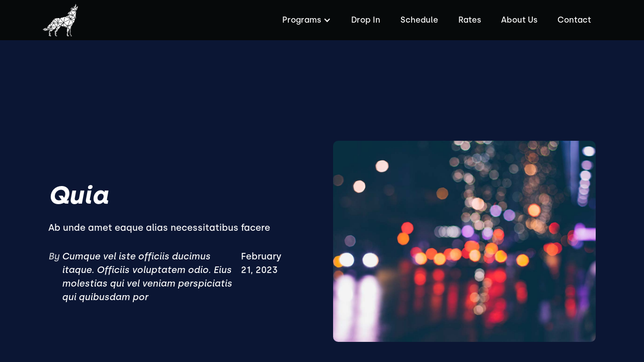

--- FILE ---
content_type: text/html
request_url: https://www.cflofitness.com/blog/quia
body_size: 7858
content:
<!DOCTYPE html><!-- Last Published: Thu Feb 13 2025 19:52:21 GMT+0000 (Coordinated Universal Time) --><html data-wf-domain="www.cflofitness.com" data-wf-page="63f534e8356315210c08fccb" data-wf-site="63f534e83563151b4a08fcb9" lang="en" data-wf-collection="63f534e8356315a7d708fd8b" data-wf-item-slug="quia"><head><meta charset="utf-8"/><title>Quia</title><meta content="Ab unde amet eaque alias necessitatibus facere" name="description"/><meta content="Quia" property="og:title"/><meta content="Ab unde amet eaque alias necessitatibus facere" property="og:description"/><meta content="https://cdn.prod.website-files.com/63f534e8356315eba508fcbc/63f534e83563156fb008fff2_1668040819591-image4.jpg" property="og:image"/><meta content="Quia" property="twitter:title"/><meta content="Ab unde amet eaque alias necessitatibus facere" property="twitter:description"/><meta content="https://cdn.prod.website-files.com/63f534e8356315eba508fcbc/63f534e83563156fb008fff2_1668040819591-image4.jpg" property="twitter:image"/><meta property="og:type" content="website"/><meta content="summary_large_image" name="twitter:card"/><meta content="width=device-width, initial-scale=1" name="viewport"/><link href="https://cdn.prod.website-files.com/63f534e83563151b4a08fcb9/css/crossfit-lake-oswego.31aface88.min.css" rel="stylesheet" type="text/css"/><link href="https://fonts.googleapis.com" rel="preconnect"/><link href="https://fonts.gstatic.com" rel="preconnect" crossorigin="anonymous"/><script src="https://ajax.googleapis.com/ajax/libs/webfont/1.6.26/webfont.js" type="text/javascript"></script><script type="text/javascript">WebFont.load({  google: {    families: ["Barlow:regular,500,600,700,800"]  }});</script><script type="text/javascript">!function(o,c){var n=c.documentElement,t=" w-mod-";n.className+=t+"js",("ontouchstart"in o||o.DocumentTouch&&c instanceof DocumentTouch)&&(n.className+=t+"touch")}(window,document);</script><link href="https://cdn.prod.website-files.com/63f534e83563151b4a08fcb9/669adbdb3c5769b4b484f228_CLFO%20Favicon.webp" rel="shortcut icon" type="image/x-icon"/><link href="https://cdn.prod.website-files.com/63f534e83563151b4a08fcb9/669adba84a6730cc27737a46_CLFO%20Webclip.webp" rel="apple-touch-icon"/><link href="https://www.cflofitness.com//blog/quia" rel="canonical"/><link rel="dns-prefetch" href="//assets.website-files.com">
<link rel="stylesheet" href="https://maxcdn.bootstrapcdn.com/font-awesome/4.5.0/css/font-awesome.min.css">

<script>
    window.gtmId = "GTM-NX5B6GW";
	window.fbPx = "";
    window.tbToken = "Lbipks5SnGX6";
</script>
<!-- nothing below this if possible -->

<script type="text/javascript" src="https://www.bugherd.com/sidebarv2.js?apikey=dtxm7ehivanzvt3bpf2vfa" async="true"></script></head><body><div data-collapse="medium" data-animation="default" data-duration="400" data-easing="ease" data-easing2="ease" role="banner" class="navbar w-nav"><div class="navbar-container"><div class="collection-list-wrapper-7 w-dyn-list"><div role="list" class="collection-list-8 w-dyn-items"><div role="listitem" class="collection-item-6 w-dyn-item"><a href="/" class="w-inline-block"><img alt="CrossFit Lake Oswego" loading="lazy" width="70" src="https://cdn.prod.website-files.com/63f534e8356315eba508fcbc/669aa6681c57b5cd980bbb44_fe4d8662-7a69-4d66-8d88-db82800c44d8.png" sizes="(max-width: 479px) 31vw, 70px" srcset="https://cdn.prod.website-files.com/63f534e8356315eba508fcbc/669aa6681c57b5cd980bbb44_fe4d8662-7a69-4d66-8d88-db82800c44d8-p-500.png 500w, https://cdn.prod.website-files.com/63f534e8356315eba508fcbc/669aa6681c57b5cd980bbb44_fe4d8662-7a69-4d66-8d88-db82800c44d8.png 815w"/></a></div></div></div><div class="menu-button w-nav-button"><div class="icon w-icon-nav-menu"></div></div><nav role="navigation" class="nav-menu w-nav-menu"><div data-hover="true" data-delay="0" class="dropdown w-dropdown"><div class="dropdown-toggle w-dropdown-toggle"><div class="text-block-2">Programs</div><div class="icon-2 w-icon-dropdown-toggle"></div></div><nav class="dropdown-list-2 w-dropdown-list"><div class="w-dyn-list"><div role="list" class="w-dyn-items"><div role="listitem" class="w-dyn-item"><a href="/programs/drop-in" class="dropdown-link-2 w-condition-invisible w-dropdown-link">Drop-In</a></div><div role="listitem" class="w-dyn-item"><a href="/programs/get-started" class="dropdown-link-2 w-condition-invisible w-dropdown-link">Get Started</a></div><div role="listitem" class="w-dyn-item"><a href="/programs/crossfit-classes" class="dropdown-link-2 w-dropdown-link">CrossFit Classes</a></div><div role="listitem" class="w-dyn-item"><a href="/programs/personal-training" class="dropdown-link-2 w-dropdown-link">Personal Training</a></div></div></div></nav></div><div class="collection-list-wrapper-8 w-dyn-list"><div role="list" class="w-dyn-items"><div role="listitem" class="collection-item-7 w-dyn-item"><a href="/programs/drop-in" class="nav-link-2 w-nav-link">Drop In</a></div></div></div><a href="/schedule" class="nav-link-2 w-nav-link">Schedule</a><a href="/plans-and-cost" class="nav-link-2 w-nav-link">Rates</a><a href="/about" class="nav-link-2 w-nav-link">About Us</a><a href="/contact" class="nav-link-2 w-nav-link">Contact</a><div class="collection-list-wrapper-8 w-dyn-list"><div role="list" class="w-dyn-items"><div role="listitem" class="collection-item-7 w-dyn-item"><a href="/programs/get-started" style="background-color:#0a0a0a" class="get-started-cta w-condition-invisible w-nav-link">Get started</a></div></div></div></nav></div></div><div class="blog-page-container"><div class="wrapper blog-header"><div class="blog-header-text"><h1 class="hero-h1">Quia</h1><div class="hero-subtext blog">Ab unde amet eaque alias necessitatibus facere</div><div class="div-block-36"><div class="div-block-37"><div class="text-block-6">By </div><div class="hero-subtext author">Cumque vel iste officiis ducimus itaque. Officiis voluptatem odio. Eius molestias qui vel veniam perspiciatis qui quibusdam por</div></div><div class="hero-subtext date">February 21, 2023</div></div></div><div style="background-image:url(&quot;https://cdn.prod.website-files.com/63f534e8356315eba508fcbc/63f534e83563156fb008fff2_1668040819591-image4.jpg&quot;)" class="blog-header-image"><img loading="lazy" alt="Quia" src="https://cdn.prod.website-files.com/63f534e8356315eba508fcbc/63f534e83563156fb008fff2_1668040819591-image4.jpg" sizes="(max-width: 479px) 90vw, (max-width: 767px) 85vw, (max-width: 991px) 600px, (max-width: 1919px) 41vw, 532.796875px" srcset="https://cdn.prod.website-files.com/63f534e8356315eba508fcbc/63f534e83563156fb008fff2_1668040819591-image4-p-500.jpg 500w, https://cdn.prod.website-files.com/63f534e8356315eba508fcbc/63f534e83563156fb008fff2_1668040819591-image4-p-800.jpg 800w, https://cdn.prod.website-files.com/63f534e8356315eba508fcbc/63f534e83563156fb008fff2_1668040819591-image4.jpg 1300w" class="blog-hero-image"/></div></div></div><div class="blog-post-body"><div class="blog-rich-text w-richtext"><h2>Eaque iusto saepe est expedita inventore adipisci.</h2><p>Ea vero suscipit aspernatur at. Asperiores sint blanditiis sunt quis et. Aperiam dolore nam consequuntur. Et expedita labore dolore voluptas. Laboriosam quod consequuntur dolorem quo suscipit.</p><h3>Atque pariatur voluptatibus ut et et quisquam laudantium ut.</h3><blockquote>Debitis dolorem a earum autem non ea enim porro dolor. Ea et et ut. Laudantium et dolore quia. Voluptatum inventore dolores corrupti magni aperiam dolor soluta vel accusantium. Aut quis molestiae ut reiciendis distinctio eum. Minus est rerum molestiae consectetur aut neque quos odit.</blockquote><p>Ea vel ea et dolor et quod architecto consequatur. Molestias totam numquam aspernatur suscipit repellat quae. Magnam consequatur eaque qui. Cum sed quam voluptas est. Mollitia id harum debitis aut quis sed culpa quam. Est autem exercitationem magni quam libero ut rerum.</p><p>Id beatae voluptatem. Et consectetur eos deserunt velit neque molestiae temporibus quos. Beatae et ut voluptates laborum.</p><h2>Quas voluptatem non blanditiis porro praesentium deleniti velit.</h2><p>Soluta nesciunt corrupti fugiat non hic eaque id sed. Sed quo repellendus adipisci in eligendi atque. Eos laborum sit incidunt sit reprehenderit.</p><h3>Ut facilis numquam odio et dignissimos sunt officiis.</h3><blockquote>Voluptates ab ipsam et voluptatem ea. Est vero omnis ut quo doloribus. Minima labore architecto ut provident laborum saepe. Totam inventore nemo. Est nihil ut ratione perferendis eveniet impedit.</blockquote><p>Molestias aut omnis. Molestias beatae et est aut sapiente reiciendis deleniti est. Dolorem minus ut et animi et sed non. In quia iure ea at magni et enim sed.</p><p>Similique quam qui nihil autem quibusdam. Sit quia et nemo et illo. Voluptatem sunt non provident consequatur soluta. Dolorem dolor perspiciatis veniam officia illum ut.</p><h2>In praesentium et et vero architecto explicabo.</h2><p>Ut repudiandae hic quia quos expedita qui reprehenderit facere. Et voluptatem officia cumque quo repellat. Quasi cupiditate laboriosam ut officia qui consequatur.</p><h3>Sint error voluptatem.</h3><blockquote>Amet vitae atque. Et nisi ipsa officiis. Quia ut aut. Tenetur aut explicabo qui ut.</blockquote><p>Dolorem modi est expedita voluptas magni eveniet. Alias accusamus libero itaque. Aut deleniti hic officiis et eveniet mollitia quos.</p><p>Reprehenderit aut doloribus veniam sapiente quaerat aspernatur vitae. Ullam officiis et ut et qui quia possimus. Mollitia possimus cum voluptas voluptatem voluptatem. Nihil aut voluptas error debitis doloribus assumenda. Aliquid fugit laboriosam fugit esse sit eum nostrum neque nobis.</p></div></div><div class="blog-posts-section"><div class="wrapper blog page"><div class="heading-wrapper blog-posts"><h2>Continue Reading</h2></div><div class="collection-list-wrapper-12 w-dyn-list"><div role="list" class="collection-list-11 w-dyn-items"><div role="listitem" class="collection-item-12 w-dyn-item"><a href="/blog/mollitia-et-fugiat" class="link-block-6 w-inline-block"><div class="blog-card"><div class="blog-post-image"><img loading="lazy" alt="Mollitia Et Fugiat" src="https://cdn.prod.website-files.com/63f534e8356315eba508fcbc/63f534e8356315478108fff0_1668040819547-image3.jpg" sizes="(max-width: 767px) 90vw, (max-width: 991px) 450px, (max-width: 1919px) 28vw, 413.3359375px" srcset="https://cdn.prod.website-files.com/63f534e8356315eba508fcbc/63f534e8356315478108fff0_1668040819547-image3-p-500.jpg 500w, https://cdn.prod.website-files.com/63f534e8356315eba508fcbc/63f534e8356315478108fff0_1668040819547-image3-p-800.jpg 800w, https://cdn.prod.website-files.com/63f534e8356315eba508fcbc/63f534e8356315478108fff0_1668040819547-image3-p-1080.jpg 1080w, https://cdn.prod.website-files.com/63f534e8356315eba508fcbc/63f534e8356315478108fff0_1668040819547-image3.jpg 1300w" class="blog-image"/></div><div class="div-block-35"><h2 class="blog-post-tilte">Mollitia Et Fugiat</h2><p class="blog-post-summary">Quaerat neque vitae voluptas perspiciatis assumend</p></div></div></a></div><div role="listitem" class="collection-item-12 w-dyn-item"><a href="/blog/ea-voluptatem" class="link-block-6 w-inline-block"><div class="blog-card"><div class="blog-post-image"><img loading="lazy" alt="Ea Voluptatem" src="https://cdn.prod.website-files.com/63f534e8356315eba508fcbc/63f534e835631552f908ffea_1668040819493-image6.jpg" sizes="(max-width: 767px) 90vw, (max-width: 991px) 450px, (max-width: 1919px) 28vw, 413.3359375px" srcset="https://cdn.prod.website-files.com/63f534e8356315eba508fcbc/63f534e835631552f908ffea_1668040819493-image6-p-500.jpg 500w, https://cdn.prod.website-files.com/63f534e8356315eba508fcbc/63f534e835631552f908ffea_1668040819493-image6-p-800.jpg 800w, https://cdn.prod.website-files.com/63f534e8356315eba508fcbc/63f534e835631552f908ffea_1668040819493-image6-p-1080.jpg 1080w, https://cdn.prod.website-files.com/63f534e8356315eba508fcbc/63f534e835631552f908ffea_1668040819493-image6.jpg 1300w" class="blog-image"/></div><div class="div-block-35"><h2 class="blog-post-tilte">Ea Voluptatem</h2><p class="blog-post-summary">Et distinctio magnam tempora dolorem aspernatur.
Laboriosam vel voluptate qui aliquid deleniti doloribus.
Fugit enim deserunt architecto cu</p></div></div></a></div><div role="listitem" class="collection-item-12 w-dyn-item"><a href="/blog/ea-ea" class="link-block-6 w-inline-block"><div class="blog-card"><div class="blog-post-image"><img loading="lazy" alt="Ea Ea" src="https://cdn.prod.website-files.com/63f534e8356315eba508fcbc/63f534e8356315478108fff0_1668040819547-image3.jpg" sizes="(max-width: 767px) 90vw, (max-width: 991px) 450px, (max-width: 1919px) 28vw, 413.3359375px" srcset="https://cdn.prod.website-files.com/63f534e8356315eba508fcbc/63f534e8356315478108fff0_1668040819547-image3-p-500.jpg 500w, https://cdn.prod.website-files.com/63f534e8356315eba508fcbc/63f534e8356315478108fff0_1668040819547-image3-p-800.jpg 800w, https://cdn.prod.website-files.com/63f534e8356315eba508fcbc/63f534e8356315478108fff0_1668040819547-image3-p-1080.jpg 1080w, https://cdn.prod.website-files.com/63f534e8356315eba508fcbc/63f534e8356315478108fff0_1668040819547-image3.jpg 1300w" class="blog-image"/></div><div class="div-block-35"><h2 class="blog-post-tilte">Ea Ea</h2><p class="blog-post-summary">Praesentium accusamus fugiat dignissimos similique ab consequuntur ut similique.
Est eligendi sit aperiam dolorum autem mag</p></div></div></a></div></div></div></div></div><div class="w-embed w-script"><script type="application/ld+json">
{
    "@context": "https://schema.org/",
    "@type": "BlogPosting",
    "@id": "quia",
    "mainEntityOfPage": "quia",
    "headline": "Quia",
    "name": "Quia",
    "description": "Ab unde amet eaque alias necessitatibus facere",
    "datePublished": "Feb 21, 2023",
    "dateModified": "Nov 09, 2022",
    "author": {
        "@type": "Cumque vel iste officiis ducimus itaque. Officiis voluptatem odio. Eius molestias qui vel veniam perspiciatis qui quibusdam por",
        "@id": "",
        "name": "Cumque vel iste officiis ducimus itaque. Officiis voluptatem odio. Eius molestias qui vel veniam perspiciatis qui quibusdam por",
        "url": "",
        "image": {
            "@type": "ImageObject",
            "@id": "",
            "url": "",
            "height": "",
            "width": ""
        }
    },
    "publisher": {
        "@type": "Organization",
        "@id": "https://dataliberate.com",
        "name": "CrossFit Lake Oswego",
        "logo": {
            "@type": "ImageObject",
            "@id": "https://cdn.prod.website-files.com/63f534e8356315eba508fcbc/63f534e83563156fb008fff2_1668040819591-image4.jpg",
            "url": "https://cdn.prod.website-files.com/63f534e8356315eba508fcbc/63f534e83563156fb008fff2_1668040819591-image4.jpg",
            "width": "600",
            "height": "60"
        }
    },
    "image": {
        "@type": "ImageObject",
        "@id": "https://cdn.prod.website-files.com/63f534e8356315eba508fcbc/63f534e83563156fb008fff2_1668040819591-image4.jpg",
        "url": "https://cdn.prod.website-files.com/63f534e8356315eba508fcbc/63f534e83563156fb008fff2_1668040819591-image4.jpg"
    },
    "url": "quia",
    "isPartOf": {
        "@type" : "Blog",
         "@id": "https://www.cflofitness.com//blog/",
         "name": "CrossFit Lake Oswego Blog",
         "publisher": {
             "@type": "Organization",
             "@id": "https://www.cflofitness.com/",
             "name": "CrossFit Lake Oswego"
         }
     }
}
</script></div><div data-w-id="cea1b45b-ee20-9286-330f-7fedbab27f43" class="footer-section"><div class="wrapper footer"><div class="footer-subcontainer"><div class="w-dyn-list"><div role="list" class="w-dyn-items"><div role="listitem" class="collection-item-9 w-dyn-item"><a href="/" class="gym-logo w-inline-block"><img width="120" alt="CrossFit Lake Oswego" src="https://cdn.prod.website-files.com/63f534e8356315eba508fcbc/669aa6681c57b5cd980bbb44_fe4d8662-7a69-4d66-8d88-db82800c44d8.png" sizes="(max-width: 479px) 87vw, 120px" srcset="https://cdn.prod.website-files.com/63f534e8356315eba508fcbc/669aa6681c57b5cd980bbb44_fe4d8662-7a69-4d66-8d88-db82800c44d8-p-500.png 500w, https://cdn.prod.website-files.com/63f534e8356315eba508fcbc/669aa6681c57b5cd980bbb44_fe4d8662-7a69-4d66-8d88-db82800c44d8.png 815w"/></a><div class="footer-tagline"><div class="w-embed">CrossFit Gym in Lake Oswego</div></div><a href="https://crossfit.com" target="_blank" class="w-inline-block"><img src="https://cdn.prod.website-files.com/63f534e83563151b4a08fcb9/647a2d4dca789fb4b072b389_CrossFit%20Logo%20Black%20Background.png" loading="lazy" width="160" alt="CrossFit Journal" class="image-9"/></a><div class="footer-social-media-links-wrap"><a href="https://www.facebook.com/Cflofitness/" target="_blank" class="facebook-link footer w-inline-block"><img src="https://cdn.prod.website-files.com/63f534e83563151b4a08fcb9/63f534e8356315708a08fcf5_Vector.svg" alt="Facebook" loading="lazy"/></a><a href="#" class="twitter-link footer w-inline-block w-condition-invisible"><img src="https://cdn.prod.website-files.com/63f534e83563151b4a08fcb9/63f534e8356315abfd08fcf6_uyg.svg" width="20" alt="Twitter" loading="lazy"/></a><a href="https://www.instagram.com/cflo_fitness/" target="_blank" class="instagram-link footer w-inline-block"><img src="https://cdn.prod.website-files.com/63f534e83563151b4a08fcb9/63f534e835631507a008fcf8_yt.svg" width="20" alt="Instagram" loading="lazy"/></a><a href="#" class="youtube-link footer w-inline-block w-condition-invisible"><img src="https://cdn.prod.website-files.com/63f534e83563151b4a08fcb9/63f534e8356315cb8008fd11_jhg.svg" alt="Youtube" loading="lazy"/></a></div></div></div></div></div><div class="footer-subcontainer-two"><div class="footer-links-wrap-3"><div class="footer-links-title-2">pROGRAMS</div><div class="w-dyn-list"><div role="list" class="w-dyn-items"><div role="listitem" class="w-dyn-item"><a href="/programs/crossfit-classes" class="footer-links-2">CrossFit Classes</a></div><div role="listitem" class="w-dyn-item"><a href="/programs/personal-training" class="footer-links-2">Personal Training</a></div></div></div></div><div class="footer-links-wrap-3"><div class="footer-links-title-2">About</div><a href="/about" class="footer-links-2">About Us</a><a href="/contact" class="footer-links-2">Contact Us</a><a href="/membership-pause-request" class="footer-links-2">Membership Pause</a><a href="/membership-cancellation" class="footer-links-2">Membership Cancellation </a><div class="footer-links-title-2 top-padding">Legal</div><a href="/terms-of-use" class="footer-links-2">Terms of Use</a><a href="/privacy-policy" class="footer-links-2">Privacy Policy</a></div><div class="footer-links-wrap-4"><div class="footer-links-title-2">Address</div><div class="w-dyn-list"><div role="list" class="w-dyn-items"><div role="listitem" class="w-dyn-item"><div class="footer-address">17425 Pilkington Rd,
Lake Oswego, OR 97035</div><div class="footer-links-title-2">Open Hours</div><div class="footer-address hours">Monday - Friday: 5:30 am, 6:30 am, 9 am, 12 pm, 4:30 pm, 5:30 pm
Saturday: 8:30 am
Sunday: 8 am - 12 pm</div><div class="footer-links-title-2 w-condition-invisible">GYm Members</div><div class="footer-links-title-2 location">Locations</div><a href="/location/lake-oswego" class="footer-links-2">Lake Oswego</a><a href="#" class="footer-links-2 w-condition-invisible">Members App (iTunes)</a><a href="#" class="footer-links-2 w-condition-invisible">Members App (Google)</a></div></div></div></div></div></div><div class="w-dyn-list"><div role="list" class="w-dyn-items"><div role="listitem" class="w-dyn-item"><div class="w-embed w-script"><a id="button" style="background-color: #0a0a0a;"></a>

<div data-chat-widget
    data-style="--chat-widget-primary-color: #0a0a0a; --chat-widget-active-color:#0a0a0a;--chat-widget-bubble-color:#0a0a0a"
    data-location-id="tEuKu2cE4g4nJbhH825e"
    use-email-field="false"
    data-prompt-avatar="https://cdn.prod.website-files.com/63f534e8356315eba508fcbc/669aa6681c57b5cd980bbb44_fe4d8662-7a69-4d66-8d88-db82800c44d8.png"
    data-agency-name="PushPress" data-agency-website="https://pushpress.com"></div>

<script type="application/ld+json">
{
	"@context": "https://schema.org",
	"@type": "ExerciseGym",
  "additionalType": "DietNutrition",
	"name": "CrossFit Lake Oswego",
	"brand": "CrossFit Lake Oswego",
	"image": "https://cdn.prod.website-files.com/63f534e8356315eba508fcbc/646ba677bfb73f100d682660_Main%20Hero%20Image%20in%20Lake%20Oswego.webp",
  "@id": "https://www.cflofitness.com/",
	"url": "https://www.cflofitness.com/",
	"description": "Our passionate and knowledgeable coaching staff will strive to help you reach any goals, both inside and outside the gym",
	"telephone": "(503)765-5167",
  "priceRange" : "$$",
	"address": {
		"@type": "PostalAddress",
		"streetAddress": "17425 Pilkington Rd,
Lake Oswego, OR 97035",
		"addressLocality": "Oregon ",
		"addressRegion": "OR",
		"postalCode": "97035",
		"addressCountry": "United States"
	},
  "hasMap": "https://goo.gl/maps/47cdrw6AVMgzSD4EA",
	"geo": {
		"@type": "GeoCoordinates",
		"latitude":45.3996168,
		"longitude":-122.7338913
	},
  "areaServed": {
  	"@type": "GeoCircle",
    "geoMidpoint": {
    	"@type": "GeoCoordinates",
    	"latitude": 45.3996168,
      "longitude": -122.7338913
    },
    "geoRadius": 16000
  },
  "openingHours" : "Monday - Friday: 5:30 am, 6:30 am, 9 am, 12 pm, 4:30 pm, 5:30 pm
Saturday: 8:30 am
Sunday: 8 am - 12 pm",
  "sameAs": [
    "https://www.instagram.com/cflo_fitness/",
    "",
    "https://www.facebook.com/Cflofitness/",
    ""
  ]
}
</script></div></div></div></div></div><script src="https://d3e54v103j8qbb.cloudfront.net/js/jquery-3.5.1.min.dc5e7f18c8.js?site=63f534e83563151b4a08fcb9" type="text/javascript" integrity="sha256-9/aliU8dGd2tb6OSsuzixeV4y/faTqgFtohetphbbj0=" crossorigin="anonymous"></script><script src="https://cdn.prod.website-files.com/63f534e83563151b4a08fcb9/js/crossfit-lake-oswego.42783ab1.d6b601f1b2b1d066.js" type="text/javascript"></script><a href="https://pushpress.com"><img src="https://production.pushpress.com/p/x/pushpress_sites" alt="pushpress gym management software for boutique gyms and fitness studios" defer width="1" height="1" style="display:none;"/></a>

<script>
	
    // GROW CHAT WIDGET   	
  	setTimeout(function() { 
      console.log("adding Grow Chat");
      	var el = document.createElement('script');
    	el.src="https://widgets.leadconnectorhq.com/loader.js";
	    el.setAttribute('data-resources-url', 'https://widgets.leadconnectorhq.com/chat-widget/loader.js');
   		el.async = !0;
	    document.head.appendChild(el);
    }, 2500);
    
  	// Google Tag Manager
  	if (window.gtmId) { 
      	setTimeout(function() { 
          	console.log("adding GTM");
	    	(function(w,d,s,l,i){w[l]=w[l]||[];w[l].push({'gtm.start':
			new Date().getTime(),event:'gtm.js'});var f=d.getElementsByTagName(s)[0],
			j=d.createElement(s),dl=l!='dataLayer'?'&l='+l:'';j.async=true;j.src=
			'https://www.googletagmanager.com/gtm.js?id='+i+dl;f.parentNode.insertBefore(j,f);
			})(window,document,'script','dataLayer',window.gtmId);
        }, 3500);
  	}

  
  	//Toybox
  	function getCookie(cname) {
  		var name = cname + "=";
  		var decodedCookie = decodeURIComponent(document.cookie);
		var ca = decodedCookie.split(';');
		for(var i = 0; i <ca.length; i++) {
		    var c = ca[i];
		    while (c.charAt(0) == ' ') {
		      c = c.substring(1);
		    }
		    if (c.indexOf(name) == 0) {
		      return true;
		    }
		}
	}
  
    var toyboxCookie = getCookie("toybox-token");
  
  	var uP = new URLSearchParams(window.location.search);
	var toyboxOpen = uP.has("toyboxOpen");

    if (toyboxOpen || toyboxCookie) { 
   	  	console.log("adding Toybox");
      	(function(t,e,n){var s=t.createElement(e);s.dataset.id="ToyboxSnippet",s.dataset.token=n,s.src="https://cdn.toyboxsystems.com/inject.bundle.js",t.getElementsByTagName("body")[0].appendChild(s)})(document, 'script', window.tbToken);
    }
  
  	
    //Facebook Pixel
    if (window.fbPx) { 
    	setTimeout(function() { 	
                    	console.log("adding FBx");
    		!function(f,b,e,v,n,t,s){if(f.fbq)return;n=f.fbq=function(){n.callMethod?n.callMethod.apply(n,arguments):n.queue.push(arguments)};if(!f._fbq)f._fbq=n;n.push=n;n.loaded=!0;n.version='2.0';n.agent='plwebflow';n.queue=[];t=b.createElement(e);t.async=!0;t.src=v;s=b.getElementsByTagName(e)[0];s.parentNode.insertBefore(t,s)}(window,document,'script','https://connect.facebook.net/en_US/fbevents.js');fbq('init',window.fbPx);fbq('track', 'PageView');
		}, 3500);
    }
    
    if (window.fbPx) { 
    	setTimeout(function() { 	
    		!function(f,b,e,v,n,t,s){if(f.fbq)return;n=f.fbq=function(){n.callMethod?n.callMethod.apply(n,arguments):n.queue.push(arguments)};if(!f._fbq)f._fbq=n;n.push=n;n.loaded=!0;n.version='2.0';n.agent='plwebflow';n.queue=[];t=b.createElement(e);t.async=!0;t.src=v;s=b.getElementsByTagName(e)[0];s.parentNode.insertBefore(t,s)}(window,document,'script','https://connect.facebook.net/en_US/fbevents.js');fbq('init',window.fbPx);fbq('track', 'PageView');
		}, 2500);
    }
    
  	
  	//Scroll button
  	var btn = $('#button');

	$(window).scroll(function() {
  		if ($(window).scrollTop() > 300) {
    	btn.addClass('show');
  	} else {
    	btn.removeClass('show');
  	}
	});

	btn.on('click', function(e) {
  		e.preventDefault();
  		$('html, body').animate({scrollTop:0}, '300');
	});

  
</script>

<style>
  #button {
  display: inline-block;
  width: 50px;
  height: 50px;
  text-align: center;
  border-radius: 4px;
  position: fixed;
  bottom: 30px;
  right: 90px;
  transition: background-color .3s, 
  opacity .5s, visibility .5s;
  opacity: 0;
  visibility: hidden;
  z-index: 9999 !important;
}
#button::after {
  content: "\f077";
  font-family: FontAwesome;
  font-weight: normal;
  font-style: normal;
  font-size: 2em;
  line-height: 50px;
  color: #fff;
}
#button:hover {
  cursor: pointer;
  background-color: #333;
}
#button:active {
  background-color: #555;
}
#button.show {
  opacity: 1;
  visibility: visible;
}

.map-iframe > div {
  width: 100%!important;
  height: 100%!important;
}
  
@media screen and (max-width: 990px) {
  .nav-link-2 {
    color: black !important;
  }
}
@media screen and (min-width: 990px) {
  .nav-link-2 {
    color: white !important;
  }
}
  
</style></body></html>

--- FILE ---
content_type: text/css
request_url: https://cdn.prod.website-files.com/63f534e83563151b4a08fcb9/css/crossfit-lake-oswego.31aface88.min.css
body_size: 23497
content:
html{-webkit-text-size-adjust:100%;-ms-text-size-adjust:100%;font-family:sans-serif}body{margin:0}article,aside,details,figcaption,figure,footer,header,hgroup,main,menu,nav,section,summary{display:block}audio,canvas,progress,video{vertical-align:baseline;display:inline-block}audio:not([controls]){height:0;display:none}[hidden],template{display:none}a{background-color:#0000}a:active,a:hover{outline:0}abbr[title]{border-bottom:1px dotted}b,strong{font-weight:700}dfn{font-style:italic}h1{margin:.67em 0;font-size:2em}mark{color:#000;background:#ff0}small{font-size:80%}sub,sup{vertical-align:baseline;font-size:75%;line-height:0;position:relative}sup{top:-.5em}sub{bottom:-.25em}img{border:0}svg:not(:root){overflow:hidden}hr{box-sizing:content-box;height:0}pre{overflow:auto}code,kbd,pre,samp{font-family:monospace;font-size:1em}button,input,optgroup,select,textarea{color:inherit;font:inherit;margin:0}button{overflow:visible}button,select{text-transform:none}button,html input[type=button],input[type=reset]{-webkit-appearance:button;cursor:pointer}button[disabled],html input[disabled]{cursor:default}button::-moz-focus-inner,input::-moz-focus-inner{border:0;padding:0}input{line-height:normal}input[type=checkbox],input[type=radio]{box-sizing:border-box;padding:0}input[type=number]::-webkit-inner-spin-button,input[type=number]::-webkit-outer-spin-button{height:auto}input[type=search]{-webkit-appearance:none}input[type=search]::-webkit-search-cancel-button,input[type=search]::-webkit-search-decoration{-webkit-appearance:none}legend{border:0;padding:0}textarea{overflow:auto}optgroup{font-weight:700}table{border-collapse:collapse;border-spacing:0}td,th{padding:0}@font-face{font-family:webflow-icons;src:url([data-uri])format("truetype");font-weight:400;font-style:normal}[class^=w-icon-],[class*=\ w-icon-]{speak:none;font-variant:normal;text-transform:none;-webkit-font-smoothing:antialiased;-moz-osx-font-smoothing:grayscale;font-style:normal;font-weight:400;line-height:1;font-family:webflow-icons!important}.w-icon-slider-right:before{content:""}.w-icon-slider-left:before{content:""}.w-icon-nav-menu:before{content:""}.w-icon-arrow-down:before,.w-icon-dropdown-toggle:before{content:""}.w-icon-file-upload-remove:before{content:""}.w-icon-file-upload-icon:before{content:""}*{box-sizing:border-box}html{height:100%}body{color:#333;background-color:#fff;min-height:100%;margin:0;font-family:Arial,sans-serif;font-size:14px;line-height:20px}img{vertical-align:middle;max-width:100%;display:inline-block}html.w-mod-touch *{background-attachment:scroll!important}.w-block{display:block}.w-inline-block{max-width:100%;display:inline-block}.w-clearfix:before,.w-clearfix:after{content:" ";grid-area:1/1/2/2;display:table}.w-clearfix:after{clear:both}.w-hidden{display:none}.w-button{color:#fff;line-height:inherit;cursor:pointer;background-color:#3898ec;border:0;border-radius:0;padding:9px 15px;text-decoration:none;display:inline-block}input.w-button{-webkit-appearance:button}html[data-w-dynpage] [data-w-cloak]{color:#0000!important}.w-code-block{margin:unset}pre.w-code-block code{all:inherit}.w-optimization{display:contents}.w-webflow-badge,.w-webflow-badge>img{box-sizing:unset;width:unset;height:unset;max-height:unset;max-width:unset;min-height:unset;min-width:unset;margin:unset;padding:unset;float:unset;clear:unset;border:unset;border-radius:unset;background:unset;background-image:unset;background-position:unset;background-size:unset;background-repeat:unset;background-origin:unset;background-clip:unset;background-attachment:unset;background-color:unset;box-shadow:unset;transform:unset;direction:unset;font-family:unset;font-weight:unset;color:unset;font-size:unset;line-height:unset;font-style:unset;font-variant:unset;text-align:unset;letter-spacing:unset;-webkit-text-decoration:unset;text-decoration:unset;text-indent:unset;text-transform:unset;list-style-type:unset;text-shadow:unset;vertical-align:unset;cursor:unset;white-space:unset;word-break:unset;word-spacing:unset;word-wrap:unset;transition:unset}.w-webflow-badge{white-space:nowrap;cursor:pointer;box-shadow:0 0 0 1px #0000001a,0 1px 3px #0000001a;visibility:visible!important;opacity:1!important;z-index:2147483647!important;color:#aaadb0!important;overflow:unset!important;background-color:#fff!important;border-radius:3px!important;width:auto!important;height:auto!important;margin:0!important;padding:6px!important;font-size:12px!important;line-height:14px!important;text-decoration:none!important;display:inline-block!important;position:fixed!important;inset:auto 12px 12px auto!important;transform:none!important}.w-webflow-badge>img{position:unset;visibility:unset!important;opacity:1!important;vertical-align:middle!important;display:inline-block!important}h1,h2,h3,h4,h5,h6{margin-bottom:10px;font-weight:700}h1{margin-top:20px;font-size:38px;line-height:44px}h2{margin-top:20px;font-size:32px;line-height:36px}h3{margin-top:20px;font-size:24px;line-height:30px}h4{margin-top:10px;font-size:18px;line-height:24px}h5{margin-top:10px;font-size:14px;line-height:20px}h6{margin-top:10px;font-size:12px;line-height:18px}p{margin-top:0;margin-bottom:10px}blockquote{border-left:5px solid #e2e2e2;margin:0 0 10px;padding:10px 20px;font-size:18px;line-height:22px}figure{margin:0 0 10px}figcaption{text-align:center;margin-top:5px}ul,ol{margin-top:0;margin-bottom:10px;padding-left:40px}.w-list-unstyled{padding-left:0;list-style:none}.w-embed:before,.w-embed:after{content:" ";grid-area:1/1/2/2;display:table}.w-embed:after{clear:both}.w-video{width:100%;padding:0;position:relative}.w-video iframe,.w-video object,.w-video embed{border:none;width:100%;height:100%;position:absolute;top:0;left:0}fieldset{border:0;margin:0;padding:0}button,[type=button],[type=reset]{cursor:pointer;-webkit-appearance:button;border:0}.w-form{margin:0 0 15px}.w-form-done{text-align:center;background-color:#ddd;padding:20px;display:none}.w-form-fail{background-color:#ffdede;margin-top:10px;padding:10px;display:none}label{margin-bottom:5px;font-weight:700;display:block}.w-input,.w-select{color:#333;vertical-align:middle;background-color:#fff;border:1px solid #ccc;width:100%;height:38px;margin-bottom:10px;padding:8px 12px;font-size:14px;line-height:1.42857;display:block}.w-input::placeholder,.w-select::placeholder{color:#999}.w-input:focus,.w-select:focus{border-color:#3898ec;outline:0}.w-input[disabled],.w-select[disabled],.w-input[readonly],.w-select[readonly],fieldset[disabled] .w-input,fieldset[disabled] .w-select{cursor:not-allowed}.w-input[disabled]:not(.w-input-disabled),.w-select[disabled]:not(.w-input-disabled),.w-input[readonly],.w-select[readonly],fieldset[disabled]:not(.w-input-disabled) .w-input,fieldset[disabled]:not(.w-input-disabled) .w-select{background-color:#eee}textarea.w-input,textarea.w-select{height:auto}.w-select{background-color:#f3f3f3}.w-select[multiple]{height:auto}.w-form-label{cursor:pointer;margin-bottom:0;font-weight:400;display:inline-block}.w-radio{margin-bottom:5px;padding-left:20px;display:block}.w-radio:before,.w-radio:after{content:" ";grid-area:1/1/2/2;display:table}.w-radio:after{clear:both}.w-radio-input{float:left;margin:3px 0 0 -20px;line-height:normal}.w-file-upload{margin-bottom:10px;display:block}.w-file-upload-input{opacity:0;z-index:-100;width:.1px;height:.1px;position:absolute;overflow:hidden}.w-file-upload-default,.w-file-upload-uploading,.w-file-upload-success{color:#333;display:inline-block}.w-file-upload-error{margin-top:10px;display:block}.w-file-upload-default.w-hidden,.w-file-upload-uploading.w-hidden,.w-file-upload-error.w-hidden,.w-file-upload-success.w-hidden{display:none}.w-file-upload-uploading-btn{cursor:pointer;background-color:#fafafa;border:1px solid #ccc;margin:0;padding:8px 12px;font-size:14px;font-weight:400;display:flex}.w-file-upload-file{background-color:#fafafa;border:1px solid #ccc;flex-grow:1;justify-content:space-between;margin:0;padding:8px 9px 8px 11px;display:flex}.w-file-upload-file-name{font-size:14px;font-weight:400;display:block}.w-file-remove-link{cursor:pointer;width:auto;height:auto;margin-top:3px;margin-left:10px;padding:3px;display:block}.w-icon-file-upload-remove{margin:auto;font-size:10px}.w-file-upload-error-msg{color:#ea384c;padding:2px 0;display:inline-block}.w-file-upload-info{padding:0 12px;line-height:38px;display:inline-block}.w-file-upload-label{cursor:pointer;background-color:#fafafa;border:1px solid #ccc;margin:0;padding:8px 12px;font-size:14px;font-weight:400;display:inline-block}.w-icon-file-upload-icon,.w-icon-file-upload-uploading{width:20px;margin-right:8px;display:inline-block}.w-icon-file-upload-uploading{height:20px}.w-container{max-width:940px;margin-left:auto;margin-right:auto}.w-container:before,.w-container:after{content:" ";grid-area:1/1/2/2;display:table}.w-container:after{clear:both}.w-container .w-row{margin-left:-10px;margin-right:-10px}.w-row:before,.w-row:after{content:" ";grid-area:1/1/2/2;display:table}.w-row:after{clear:both}.w-row .w-row{margin-left:0;margin-right:0}.w-col{float:left;width:100%;min-height:1px;padding-left:10px;padding-right:10px;position:relative}.w-col .w-col{padding-left:0;padding-right:0}.w-col-1{width:8.33333%}.w-col-2{width:16.6667%}.w-col-3{width:25%}.w-col-4{width:33.3333%}.w-col-5{width:41.6667%}.w-col-6{width:50%}.w-col-7{width:58.3333%}.w-col-8{width:66.6667%}.w-col-9{width:75%}.w-col-10{width:83.3333%}.w-col-11{width:91.6667%}.w-col-12{width:100%}.w-hidden-main{display:none!important}@media screen and (max-width:991px){.w-container{max-width:728px}.w-hidden-main{display:inherit!important}.w-hidden-medium{display:none!important}.w-col-medium-1{width:8.33333%}.w-col-medium-2{width:16.6667%}.w-col-medium-3{width:25%}.w-col-medium-4{width:33.3333%}.w-col-medium-5{width:41.6667%}.w-col-medium-6{width:50%}.w-col-medium-7{width:58.3333%}.w-col-medium-8{width:66.6667%}.w-col-medium-9{width:75%}.w-col-medium-10{width:83.3333%}.w-col-medium-11{width:91.6667%}.w-col-medium-12{width:100%}.w-col-stack{width:100%;left:auto;right:auto}}@media screen and (max-width:767px){.w-hidden-main,.w-hidden-medium{display:inherit!important}.w-hidden-small{display:none!important}.w-row,.w-container .w-row{margin-left:0;margin-right:0}.w-col{width:100%;left:auto;right:auto}.w-col-small-1{width:8.33333%}.w-col-small-2{width:16.6667%}.w-col-small-3{width:25%}.w-col-small-4{width:33.3333%}.w-col-small-5{width:41.6667%}.w-col-small-6{width:50%}.w-col-small-7{width:58.3333%}.w-col-small-8{width:66.6667%}.w-col-small-9{width:75%}.w-col-small-10{width:83.3333%}.w-col-small-11{width:91.6667%}.w-col-small-12{width:100%}}@media screen and (max-width:479px){.w-container{max-width:none}.w-hidden-main,.w-hidden-medium,.w-hidden-small{display:inherit!important}.w-hidden-tiny{display:none!important}.w-col{width:100%}.w-col-tiny-1{width:8.33333%}.w-col-tiny-2{width:16.6667%}.w-col-tiny-3{width:25%}.w-col-tiny-4{width:33.3333%}.w-col-tiny-5{width:41.6667%}.w-col-tiny-6{width:50%}.w-col-tiny-7{width:58.3333%}.w-col-tiny-8{width:66.6667%}.w-col-tiny-9{width:75%}.w-col-tiny-10{width:83.3333%}.w-col-tiny-11{width:91.6667%}.w-col-tiny-12{width:100%}}.w-widget{position:relative}.w-widget-map{width:100%;height:400px}.w-widget-map label{width:auto;display:inline}.w-widget-map img{max-width:inherit}.w-widget-map .gm-style-iw{text-align:center}.w-widget-map .gm-style-iw>button{display:none!important}.w-widget-twitter{overflow:hidden}.w-widget-twitter-count-shim{vertical-align:top;text-align:center;background:#fff;border:1px solid #758696;border-radius:3px;width:28px;height:20px;display:inline-block;position:relative}.w-widget-twitter-count-shim *{pointer-events:none;-webkit-user-select:none;user-select:none}.w-widget-twitter-count-shim .w-widget-twitter-count-inner{text-align:center;color:#999;font-family:serif;font-size:15px;line-height:12px;position:relative}.w-widget-twitter-count-shim .w-widget-twitter-count-clear{display:block;position:relative}.w-widget-twitter-count-shim.w--large{width:36px;height:28px}.w-widget-twitter-count-shim.w--large .w-widget-twitter-count-inner{font-size:18px;line-height:18px}.w-widget-twitter-count-shim:not(.w--vertical){margin-left:5px;margin-right:8px}.w-widget-twitter-count-shim:not(.w--vertical).w--large{margin-left:6px}.w-widget-twitter-count-shim:not(.w--vertical):before,.w-widget-twitter-count-shim:not(.w--vertical):after{content:" ";pointer-events:none;border:solid #0000;width:0;height:0;position:absolute;top:50%;left:0}.w-widget-twitter-count-shim:not(.w--vertical):before{border-width:4px;border-color:#75869600 #5d6c7b #75869600 #75869600;margin-top:-4px;margin-left:-9px}.w-widget-twitter-count-shim:not(.w--vertical).w--large:before{border-width:5px;margin-top:-5px;margin-left:-10px}.w-widget-twitter-count-shim:not(.w--vertical):after{border-width:4px;border-color:#fff0 #fff #fff0 #fff0;margin-top:-4px;margin-left:-8px}.w-widget-twitter-count-shim:not(.w--vertical).w--large:after{border-width:5px;margin-top:-5px;margin-left:-9px}.w-widget-twitter-count-shim.w--vertical{width:61px;height:33px;margin-bottom:8px}.w-widget-twitter-count-shim.w--vertical:before,.w-widget-twitter-count-shim.w--vertical:after{content:" ";pointer-events:none;border:solid #0000;width:0;height:0;position:absolute;top:100%;left:50%}.w-widget-twitter-count-shim.w--vertical:before{border-width:5px;border-color:#5d6c7b #75869600 #75869600;margin-left:-5px}.w-widget-twitter-count-shim.w--vertical:after{border-width:4px;border-color:#fff #fff0 #fff0;margin-left:-4px}.w-widget-twitter-count-shim.w--vertical .w-widget-twitter-count-inner{font-size:18px;line-height:22px}.w-widget-twitter-count-shim.w--vertical.w--large{width:76px}.w-background-video{color:#fff;height:500px;position:relative;overflow:hidden}.w-background-video>video{object-fit:cover;z-index:-100;background-position:50%;background-size:cover;width:100%;height:100%;margin:auto;position:absolute;inset:-100%}.w-background-video>video::-webkit-media-controls-start-playback-button{-webkit-appearance:none;display:none!important}.w-background-video--control{background-color:#0000;padding:0;position:absolute;bottom:1em;right:1em}.w-background-video--control>[hidden]{display:none!important}.w-slider{text-align:center;clear:both;-webkit-tap-highlight-color:#0000;tap-highlight-color:#0000;background:#ddd;height:300px;position:relative}.w-slider-mask{z-index:1;white-space:nowrap;height:100%;display:block;position:relative;left:0;right:0;overflow:hidden}.w-slide{vertical-align:top;white-space:normal;text-align:left;width:100%;height:100%;display:inline-block;position:relative}.w-slider-nav{z-index:2;text-align:center;-webkit-tap-highlight-color:#0000;tap-highlight-color:#0000;height:40px;margin:auto;padding-top:10px;position:absolute;inset:auto 0 0}.w-slider-nav.w-round>div{border-radius:100%}.w-slider-nav.w-num>div{font-size:inherit;line-height:inherit;width:auto;height:auto;padding:.2em .5em}.w-slider-nav.w-shadow>div{box-shadow:0 0 3px #3336}.w-slider-nav-invert{color:#fff}.w-slider-nav-invert>div{background-color:#2226}.w-slider-nav-invert>div.w-active{background-color:#222}.w-slider-dot{cursor:pointer;background-color:#fff6;width:1em;height:1em;margin:0 3px .5em;transition:background-color .1s,color .1s;display:inline-block;position:relative}.w-slider-dot.w-active{background-color:#fff}.w-slider-dot:focus{outline:none;box-shadow:0 0 0 2px #fff}.w-slider-dot:focus.w-active{box-shadow:none}.w-slider-arrow-left,.w-slider-arrow-right{cursor:pointer;color:#fff;-webkit-tap-highlight-color:#0000;tap-highlight-color:#0000;-webkit-user-select:none;user-select:none;width:80px;margin:auto;font-size:40px;position:absolute;inset:0;overflow:hidden}.w-slider-arrow-left [class^=w-icon-],.w-slider-arrow-right [class^=w-icon-],.w-slider-arrow-left [class*=\ w-icon-],.w-slider-arrow-right [class*=\ w-icon-]{position:absolute}.w-slider-arrow-left:focus,.w-slider-arrow-right:focus{outline:0}.w-slider-arrow-left{z-index:3;right:auto}.w-slider-arrow-right{z-index:4;left:auto}.w-icon-slider-left,.w-icon-slider-right{width:1em;height:1em;margin:auto;inset:0}.w-slider-aria-label{clip:rect(0 0 0 0);border:0;width:1px;height:1px;margin:-1px;padding:0;position:absolute;overflow:hidden}.w-slider-force-show{display:block!important}.w-dropdown{text-align:left;z-index:900;margin-left:auto;margin-right:auto;display:inline-block;position:relative}.w-dropdown-btn,.w-dropdown-toggle,.w-dropdown-link{vertical-align:top;color:#222;text-align:left;white-space:nowrap;margin-left:auto;margin-right:auto;padding:20px;text-decoration:none;position:relative}.w-dropdown-toggle{-webkit-user-select:none;user-select:none;cursor:pointer;padding-right:40px;display:inline-block}.w-dropdown-toggle:focus{outline:0}.w-icon-dropdown-toggle{width:1em;height:1em;margin:auto 20px auto auto;position:absolute;top:0;bottom:0;right:0}.w-dropdown-list{background:#ddd;min-width:100%;display:none;position:absolute}.w-dropdown-list.w--open{display:block}.w-dropdown-link{color:#222;padding:10px 20px;display:block}.w-dropdown-link.w--current{color:#0082f3}.w-dropdown-link:focus{outline:0}@media screen and (max-width:767px){.w-nav-brand{padding-left:10px}}.w-lightbox-backdrop{cursor:auto;letter-spacing:normal;text-indent:0;text-shadow:none;text-transform:none;visibility:visible;white-space:normal;word-break:normal;word-spacing:normal;word-wrap:normal;color:#fff;text-align:center;z-index:2000;opacity:0;-webkit-user-select:none;-moz-user-select:none;-webkit-tap-highlight-color:transparent;background:#000000e6;outline:0;font-family:Helvetica Neue,Helvetica,Ubuntu,Segoe UI,Verdana,sans-serif;font-size:17px;font-style:normal;font-weight:300;line-height:1.2;list-style:disc;position:fixed;inset:0;-webkit-transform:translate(0)}.w-lightbox-backdrop,.w-lightbox-container{-webkit-overflow-scrolling:touch;height:100%;overflow:auto}.w-lightbox-content{height:100vh;position:relative;overflow:hidden}.w-lightbox-view{opacity:0;width:100vw;height:100vh;position:absolute}.w-lightbox-view:before{content:"";height:100vh}.w-lightbox-group,.w-lightbox-group .w-lightbox-view,.w-lightbox-group .w-lightbox-view:before{height:86vh}.w-lightbox-frame,.w-lightbox-view:before{vertical-align:middle;display:inline-block}.w-lightbox-figure{margin:0;position:relative}.w-lightbox-group .w-lightbox-figure{cursor:pointer}.w-lightbox-img{width:auto;max-width:none;height:auto}.w-lightbox-image{float:none;max-width:100vw;max-height:100vh;display:block}.w-lightbox-group .w-lightbox-image{max-height:86vh}.w-lightbox-caption{text-align:left;text-overflow:ellipsis;white-space:nowrap;background:#0006;padding:.5em 1em;position:absolute;bottom:0;left:0;right:0;overflow:hidden}.w-lightbox-embed{width:100%;height:100%;position:absolute;inset:0}.w-lightbox-control{cursor:pointer;background-position:50%;background-repeat:no-repeat;background-size:24px;width:4em;transition:all .3s;position:absolute;top:0}.w-lightbox-left{background-image:url([data-uri]);display:none;bottom:0;left:0}.w-lightbox-right{background-image:url([data-uri]);display:none;bottom:0;right:0}.w-lightbox-close{background-image:url([data-uri]);background-size:18px;height:2.6em;right:0}.w-lightbox-strip{white-space:nowrap;padding:0 1vh;line-height:0;position:absolute;bottom:0;left:0;right:0;overflow:auto hidden}.w-lightbox-item{box-sizing:content-box;cursor:pointer;width:10vh;padding:2vh 1vh;display:inline-block;-webkit-transform:translate(0,0)}.w-lightbox-active{opacity:.3}.w-lightbox-thumbnail{background:#222;height:10vh;position:relative;overflow:hidden}.w-lightbox-thumbnail-image{position:absolute;top:0;left:0}.w-lightbox-thumbnail .w-lightbox-tall{width:100%;top:50%;transform:translateY(-50%)}.w-lightbox-thumbnail .w-lightbox-wide{height:100%;left:50%;transform:translate(-50%)}.w-lightbox-spinner{box-sizing:border-box;border:5px solid #0006;border-radius:50%;width:40px;height:40px;margin-top:-20px;margin-left:-20px;animation:.8s linear infinite spin;position:absolute;top:50%;left:50%}.w-lightbox-spinner:after{content:"";border:3px solid #0000;border-bottom-color:#fff;border-radius:50%;position:absolute;inset:-4px}.w-lightbox-hide{display:none}.w-lightbox-noscroll{overflow:hidden}@media (min-width:768px){.w-lightbox-content{height:96vh;margin-top:2vh}.w-lightbox-view,.w-lightbox-view:before{height:96vh}.w-lightbox-group,.w-lightbox-group .w-lightbox-view,.w-lightbox-group .w-lightbox-view:before{height:84vh}.w-lightbox-image{max-width:96vw;max-height:96vh}.w-lightbox-group .w-lightbox-image{max-width:82.3vw;max-height:84vh}.w-lightbox-left,.w-lightbox-right{opacity:.5;display:block}.w-lightbox-close{opacity:.8}.w-lightbox-control:hover{opacity:1}}.w-lightbox-inactive,.w-lightbox-inactive:hover{opacity:0}.w-richtext:before,.w-richtext:after{content:" ";grid-area:1/1/2/2;display:table}.w-richtext:after{clear:both}.w-richtext[contenteditable=true]:before,.w-richtext[contenteditable=true]:after{white-space:initial}.w-richtext ol,.w-richtext ul{overflow:hidden}.w-richtext .w-richtext-figure-selected.w-richtext-figure-type-video div:after,.w-richtext .w-richtext-figure-selected[data-rt-type=video] div:after,.w-richtext .w-richtext-figure-selected.w-richtext-figure-type-image div,.w-richtext .w-richtext-figure-selected[data-rt-type=image] div{outline:2px solid #2895f7}.w-richtext figure.w-richtext-figure-type-video>div:after,.w-richtext figure[data-rt-type=video]>div:after{content:"";display:none;position:absolute;inset:0}.w-richtext figure{max-width:60%;position:relative}.w-richtext figure>div:before{cursor:default!important}.w-richtext figure img{width:100%}.w-richtext figure figcaption.w-richtext-figcaption-placeholder{opacity:.6}.w-richtext figure div{color:#0000;font-size:0}.w-richtext figure.w-richtext-figure-type-image,.w-richtext figure[data-rt-type=image]{display:table}.w-richtext figure.w-richtext-figure-type-image>div,.w-richtext figure[data-rt-type=image]>div{display:inline-block}.w-richtext figure.w-richtext-figure-type-image>figcaption,.w-richtext figure[data-rt-type=image]>figcaption{caption-side:bottom;display:table-caption}.w-richtext figure.w-richtext-figure-type-video,.w-richtext figure[data-rt-type=video]{width:60%;height:0}.w-richtext figure.w-richtext-figure-type-video iframe,.w-richtext figure[data-rt-type=video] iframe{width:100%;height:100%;position:absolute;top:0;left:0}.w-richtext figure.w-richtext-figure-type-video>div,.w-richtext figure[data-rt-type=video]>div{width:100%}.w-richtext figure.w-richtext-align-center{clear:both;margin-left:auto;margin-right:auto}.w-richtext figure.w-richtext-align-center.w-richtext-figure-type-image>div,.w-richtext figure.w-richtext-align-center[data-rt-type=image]>div{max-width:100%}.w-richtext figure.w-richtext-align-normal{clear:both}.w-richtext figure.w-richtext-align-fullwidth{text-align:center;clear:both;width:100%;max-width:100%;margin-left:auto;margin-right:auto;display:block}.w-richtext figure.w-richtext-align-fullwidth>div{padding-bottom:inherit;display:inline-block}.w-richtext figure.w-richtext-align-fullwidth>figcaption{display:block}.w-richtext figure.w-richtext-align-floatleft{float:left;clear:none;margin-right:15px}.w-richtext figure.w-richtext-align-floatright{float:right;clear:none;margin-left:15px}.w-nav{z-index:1000;background:#ddd;position:relative}.w-nav:before,.w-nav:after{content:" ";grid-area:1/1/2/2;display:table}.w-nav:after{clear:both}.w-nav-brand{float:left;color:#333;text-decoration:none;position:relative}.w-nav-link{vertical-align:top;color:#222;text-align:left;margin-left:auto;margin-right:auto;padding:20px;text-decoration:none;display:inline-block;position:relative}.w-nav-link.w--current{color:#0082f3}.w-nav-menu{float:right;position:relative}[data-nav-menu-open]{text-align:center;background:#c8c8c8;min-width:200px;position:absolute;top:100%;left:0;right:0;overflow:visible;display:block!important}.w--nav-link-open{display:block;position:relative}.w-nav-overlay{width:100%;display:none;position:absolute;top:100%;left:0;right:0;overflow:hidden}.w-nav-overlay [data-nav-menu-open]{top:0}.w-nav[data-animation=over-left] .w-nav-overlay{width:auto}.w-nav[data-animation=over-left] .w-nav-overlay,.w-nav[data-animation=over-left] [data-nav-menu-open]{z-index:1;top:0;right:auto}.w-nav[data-animation=over-right] .w-nav-overlay{width:auto}.w-nav[data-animation=over-right] .w-nav-overlay,.w-nav[data-animation=over-right] [data-nav-menu-open]{z-index:1;top:0;left:auto}.w-nav-button{float:right;cursor:pointer;-webkit-tap-highlight-color:#0000;tap-highlight-color:#0000;-webkit-user-select:none;user-select:none;padding:18px;font-size:24px;display:none;position:relative}.w-nav-button:focus{outline:0}.w-nav-button.w--open{color:#fff;background-color:#c8c8c8}.w-nav[data-collapse=all] .w-nav-menu{display:none}.w-nav[data-collapse=all] .w-nav-button,.w--nav-dropdown-open,.w--nav-dropdown-toggle-open{display:block}.w--nav-dropdown-list-open{position:static}@media screen and (max-width:991px){.w-nav[data-collapse=medium] .w-nav-menu{display:none}.w-nav[data-collapse=medium] .w-nav-button{display:block}}@media screen and (max-width:767px){.w-nav[data-collapse=small] .w-nav-menu{display:none}.w-nav[data-collapse=small] .w-nav-button{display:block}.w-nav-brand{padding-left:10px}}@media screen and (max-width:479px){.w-nav[data-collapse=tiny] .w-nav-menu{display:none}.w-nav[data-collapse=tiny] .w-nav-button{display:block}}.w-tabs{position:relative}.w-tabs:before,.w-tabs:after{content:" ";grid-area:1/1/2/2;display:table}.w-tabs:after{clear:both}.w-tab-menu{position:relative}.w-tab-link{vertical-align:top;text-align:left;cursor:pointer;color:#222;background-color:#ddd;padding:9px 30px;text-decoration:none;display:inline-block;position:relative}.w-tab-link.w--current{background-color:#c8c8c8}.w-tab-link:focus{outline:0}.w-tab-content{display:block;position:relative;overflow:hidden}.w-tab-pane{display:none;position:relative}.w--tab-active{display:block}@media screen and (max-width:479px){.w-tab-link{display:block}}.w-ix-emptyfix:after{content:""}@keyframes spin{0%{transform:rotate(0)}to{transform:rotate(360deg)}}.w-dyn-empty{background-color:#ddd;padding:10px}.w-dyn-hide,.w-dyn-bind-empty,.w-condition-invisible{display:none!important}.wf-layout-layout{display:grid}.w-code-component>*{width:100%;height:100%;position:absolute;top:0;left:0}:root{--text-colour:#06090a;--white:white;--crimson:#df2f4e;--white-text-colour:#fafafa;--gainsboro:#e7e7e7;--midnight-blue:#0b1634;--black:#000b27;--dim-grey:#4e5b60}.w-layout-grid{grid-row-gap:16px;grid-column-gap:16px;grid-template-rows:auto auto;grid-template-columns:1fr 1fr;grid-auto-columns:1fr;display:grid}body{color:var(--text-colour);background-color:#fafafa;font-family:Silka,sans-serif;font-size:14px;line-height:20px}h1{color:var(--text-colour);margin-top:0;margin-bottom:0;margin-right:5px;font-size:48px;font-style:italic;font-weight:700;line-height:50px;display:inline-block}h2{margin-top:0;margin-bottom:0;font-size:44px;font-style:italic;font-weight:900;line-height:130%}h3{margin-top:0;margin-bottom:0;font-size:38px;font-style:italic;font-weight:900;line-height:130%}h4{margin-top:10px;margin-bottom:10px;font-size:18px;font-weight:700;line-height:24px}h5{margin-top:10px;margin-bottom:10px;font-size:14px;font-weight:700;line-height:20px}h6{margin-top:10px;margin-bottom:10px;font-size:12px;font-weight:700;line-height:18px}p{color:#06090acc;margin-bottom:10px;font-size:18px;font-weight:500;line-height:150%}ul{margin-top:0;margin-bottom:10px;padding-left:40px}label{color:#06090ae6;margin-bottom:60px;font-size:15px;font-weight:500;line-height:18px;display:block}blockquote{border-left:5px solid #e2e2e2;margin-bottom:10px;padding:10px 20px;font-size:18px;line-height:22px}.section{margin-left:auto;margin-right:auto}.wrapper{justify-content:space-between;align-items:center;width:85%;max-width:1110px;margin-left:auto;margin-right:auto;display:flex;position:relative}.wrapper.programs-section-wrap{flex-direction:column;width:85%;max-width:1180px}.wrapper.programs{z-index:1;width:100%;margin-bottom:180px}.wrapper.programs.reverse{flex-direction:row-reverse}.wrapper.steps{flex-direction:column}.wrapper.testimonial-slider-section{flex-direction:column;justify-content:center;align-items:stretch;margin-top:100px;margin-bottom:100px;padding-bottom:60px;overflow:visible}.wrapper.gallery{flex-direction:column;justify-content:flex-start}.wrapper.location{flex-direction:column;align-items:stretch}.wrapper.faq-section{flex-direction:column;display:block}.wrapper.cta-section{z-index:1;flex-direction:column;justify-content:flex-start;align-items:flex-start;width:90%;position:relative}.wrapper.about-us{align-items:flex-end;position:relative}.wrapper.amenities{flex-direction:column;align-items:center}.wrapper.programs-container{width:100%;max-width:none}.wrapper.coaches{flex-direction:column;justify-content:space-between;align-items:center}.wrapper.community{z-index:1}.wrapper.contact-detail-section{justify-content:flex-start;align-items:flex-start}.wrapper.program-hero-section{z-index:10;flex-direction:column;align-items:flex-start}.wrapper.program-detials{z-index:40;align-items:flex-start;width:95%;max-width:1330px;margin-right:0}.wrapper.footer{align-items:flex-start}.wrapper.coaches-page{flex-direction:row;align-items:flex-start}.wrapper.blog{width:90%;max-width:1300px;margin-top:140px;margin-bottom:140px}.wrapper.blog.page{flex-direction:column}.wrapper.blog-header{align-items:center;margin-top:100px}.wrapper.search-page{flex-direction:column;align-items:flex-start;padding-top:100px;padding-bottom:100px}.wrapper.passes{flex-direction:column;margin-top:0;margin-bottom:0;padding-top:100px;padding-bottom:100px}.wrapper.best-values{flex-direction:row;max-width:1000px;margin-bottom:80px;padding-top:100px;padding-bottom:100px}.wrapper.nutrition{flex-direction:column;max-width:1000px;margin-top:150px;margin-bottom:100px}.wrapper.nutrition-cta{flex-direction:column;margin-bottom:100px}.wrapper.nutrition-winners{flex-direction:column}.wrapper.nutrition-steps{align-items:flex-start;margin-top:0;margin-bottom:0;padding-top:60px;padding-bottom:60px}.wrapper.nutrition-solution{flex-direction:column;max-width:1150px;padding-top:60px;padding-bottom:60px}.wrapper.challenge-winner{grid-column-gap:40px;grid-row-gap:40px;grid-template-rows:auto auto;grid-template-columns:1fr 1fr 1fr;grid-auto-columns:1fr;display:grid}.wrapper.nutrtion-form{align-items:stretch;padding-top:100px;padding-bottom:100px}.wrapper.partners{flex-direction:row;justify-content:space-between;align-items:center}.wrapper.positions{display:block}.wrapper.contact-detail-section-launch{justify-content:flex-start;align-items:center}.hero-section{display:block}.hero-section.coaches{padding-top:180px}.hero-section-background-image{padding-top:270px;padding-bottom:340px;position:relative}.collection-list-wrapper,.collection-list,.collection-item{width:100%}.hero-wrapper{z-index:10;flex-direction:column;align-items:flex-start;width:85%;max-width:1110px;margin-left:auto;margin-right:auto;display:flex;position:relative}.hero-wrapper.nutrition,.hero-wrapper.careers{align-items:center;width:90%}.hero-image-gradient{z-index:5;background-image:linear-gradient(90deg,#000000b3,#0000002b 80%);justify-content:space-between;align-items:stretch;width:100%;height:100%;display:flex;position:absolute;inset:0%}.hero-image-gradient.nutrition{background-image:linear-gradient(#0000002b,#000000b3 62%)}.hero-h1{color:var(--white);text-align:left;text-transform:capitalize;width:100%;margin-top:0;margin-bottom:20px;font-size:49px;font-style:italic;font-weight:900;line-height:64px}.hero-h1.pricing{text-align:center;margin-left:auto;margin-right:auto}.hero-h1.nutrition{text-align:center;text-transform:uppercase;font-size:40px;line-height:130%}.hero-gym-detail-wrapper{color:#fff9;letter-spacing:2px;text-transform:uppercase;background-color:#c4c4c426;border-radius:2px;padding:10px 8px;font-weight:500;display:block}.hero-gym-detail-wrapper.program-hero-section{margin-bottom:30px}.hero-subtext-container{flex-wrap:wrap;place-content:space-between;align-items:flex-start;width:100%;display:flex}.hero-subtext{color:var(--white);text-align:left;width:50%;max-width:540px;margin-bottom:20px;font-size:18px;font-weight:500;line-height:150%}.hero-subtext.blog{width:100%;max-width:none}.hero-subtext.author{width:auto;margin-bottom:auto;font-size:18px;font-style:italic}.hero-subtext.date{width:auto;margin-bottom:0;font-size:18px}.hero-button{background-color:var(--crimson);color:var(--white);background-image:url(https://cdn.prod.website-files.com/63f534e83563151b4a08fcb9/63f534e8356315160a08fd36_Icon.svg);background-position:14%;background-repeat:no-repeat;background-size:auto;border-radius:3px;max-width:450px;padding:35px 6% 35px 90px;font-size:20px;font-weight:700}.hero-button.home{text-transform:capitalize;border-radius:10px;padding-top:20px;padding-bottom:20px;padding-right:5%}.hero-button.home:hover{transform:scale(1.1);box-shadow:0 20px 130px #0000001a}.hero-cards-grid{z-index:5;grid-column-gap:30px;grid-row-gap:16px;grid-template-rows:auto;grid-template-columns:1fr 1fr 1fr;grid-auto-columns:1fr;width:85%;max-width:1140px;margin-top:-150px;margin-left:auto;margin-right:auto;display:flex;position:relative}.hero-card{background-color:var(--white-text-colour);border-radius:10px;max-width:350px;padding:40px 40px 60px;box-shadow:0 20px 120px #0000000d}.hero-card-title{letter-spacing:-2%;margin-top:40px;margin-bottom:16px;font-size:28px;font-style:italic;font-weight:700;line-height:125%}.hero-card-subtext{color:var(--text-colour);font-size:16px;font-weight:500;line-height:150%}.heading-wrapper{width:100%}.heading-wrapper.programs-section-wrap{text-align:center;margin-bottom:112px}.heading-wrapper.testimonial-slider-section{text-align:center;max-width:730px;margin-bottom:70px;margin-left:auto;margin-right:auto}.heading-wrapper.gallery{text-align:center;margin-bottom:80px}.heading-wrapper.location{width:60%;max-width:620px;margin-bottom:80px}.heading-wrapper.faq-section{text-align:center;max-width:600px;margin-bottom:80px;margin-left:auto;margin-right:auto}.heading-wrapper.cta-section{width:70%;max-width:855px;padding-left:0}.heading-wrapper.amenities{text-align:center;max-width:730px;margin-bottom:80px}.heading-wrapper.about-us{margin-bottom:40px}.heading-wrapper.coaches{text-align:center;max-width:730px;margin-bottom:80px}.heading-wrapper.coaches.nutritions{max-width:none;margin-bottom:40px}.heading-wrapper.steps{text-align:center;margin-bottom:80px}.heading-wrapper.contact-details{margin-bottom:50px}.heading-wrapper.community{margin-bottom:40px}.heading-wrapper.hero-section-heading{width:60%;max-width:680px;margin-top:30px;margin-bottom:32px}.heading-wrapper.about-hero{max-width:540px;margin-top:30px}.heading-wrapper.programs-hero{max-width:700px}.heading-wrapper.blog-posts{text-align:center;margin-bottom:60px}.heading-wrapper.passes{text-align:center;flex-direction:column;justify-content:flex-start;align-items:center;margin-bottom:60px;display:flex}.heading-wrapper.best-values{width:50%;max-width:450px}.heading-wrapper.pricing{text-align:center}.heading-wrapper.nutrition-hero{text-align:center;max-width:none}.heading-wrapper.nutrition{text-align:center;max-width:870px}.heading-wrapper.nutrtion-cta{text-align:center;margin-bottom:80px}.heading-wrapper.positions{text-align:center;max-width:600px;margin-bottom:80px;margin-left:auto;margin-right:auto}.heading-wrapper.positions.challenge{max-width:800px}.heading-wrapper.careers,.heading-wrapper.positions{margin-bottom:40px}.heading-wrapper.recipe{text-align:center;width:85%;max-width:1100px;margin-left:auto;margin-right:auto}.programs-slider-container{width:50%;max-width:610px;height:360px;position:relative}.programs-text-container{width:42%;max-width:420px}.progarms-slider-mask{height:100%;overflow:hidden}.progarams-slider{z-index:10;background-color:#0000;width:100%;height:100%;display:none}.program-cost{font-size:18px;font-weight:600}.program-name{text-transform:capitalize;margin-top:8px;margin-bottom:16px;font-size:38px;font-style:italic;font-weight:900;line-height:130%}.program-summary{color:var(--text-colour);letter-spacing:-1%;font-size:16px;font-weight:500;line-height:150%;display:block}.program-button{background-color:var(--crimson);transform:scale3d(1none,1none,1none);color:var(--white);text-transform:capitalize;transform-style:preserve-3d;border-radius:10px;margin-top:40px;padding:24px 32px;font-size:18px;font-weight:700}.program-button:hover{transform:scale(1.1);box-shadow:0 20px 130px #0000001a}.progarm-left-arrow{background-color:var(--white-text-colour);border-radius:50%;justify-content:center;align-items:center;width:65px;height:65px;margin-left:-33px;display:flex;inset:0% auto 0% 0%;box-shadow:0 5px 100px #0003}.progarm-left-arrow:hover{box-shadow:0 5px 100px #0006}.program-right-arrow{background-color:var(--white-text-colour);border-radius:50%;justify-content:center;align-items:center;width:65px;height:65px;margin-right:-33px;display:flex;inset:0% 0% 0% auto;box-shadow:0 5px 100px #0003}.program-right-arrow:hover{box-shadow:0 5px 100px #0006}.program-slide-nav{display:none}.progarm-slide-1{width:100%;height:100%}.program-slider-image{background-image:url(https://d3e54v103j8qbb.cloudfront.net/img/background-image.svg);background-position:50%;background-repeat:no-repeat;background-size:cover;border-radius:3px;width:100%;height:100%}.program-slider-border{border:4px solid #e7e7e7;border-radius:3px;width:100%;height:100%;margin-bottom:-24px;margin-right:-24px;position:absolute;inset:auto 0% 0% auto}.steps-section-grid{grid-column-gap:30px;grid-row-gap:16px;grid-template-rows:auto;grid-template-columns:1fr 1fr 1fr;grid-auto-columns:1fr;width:100%;display:grid}.steps-card{background-color:var(--white);border-radius:10px;padding:40px;box-shadow:0 20px 120px #00000008}.step-card-number{color:var(--crimson);letter-spacing:-2%;font-size:48px;font-style:italic;font-weight:900;line-height:125%}.steps-card-title{letter-spacing:-2%;text-transform:capitalize;margin-top:24px;margin-bottom:16px;font-size:28px;font-style:italic;line-height:125%}.steps-card-summary{color:var(--text-colour);letter-spacing:-1%;font-size:16px;font-weight:500;line-height:150%}.testimonial-slider-container{flex-direction:row;grid-template-rows:auto auto;grid-template-columns:1fr 1fr;grid-auto-columns:1fr;justify-content:center;align-items:center;width:100%;max-width:930px;min-height:450px;margin-left:auto;margin-right:auto;display:block;position:relative}.testimonial-section-quote{text-align:center;margin-bottom:32px;font-size:22px;font-weight:500;line-height:150%}.author-name{text-align:center;margin-bottom:5px;font-size:26px;font-weight:700;line-height:160%}.author-company{text-align:center;font-size:16px;font-style:italic;font-weight:600;line-height:160%}.testimonial-section-border{z-index:2;border:4px solid var(--gainsboro);border-radius:3px;width:100%;height:100%;min-height:450px;margin-bottom:-30px;margin-right:-32px;position:absolute;inset:auto 0% 0% auto}.amenities-card{background-color:var(--midnight-blue);border-radius:10px;width:100%;max-width:350px;padding:56px}.amenity-name{color:var(--white);letter-spacing:-2%;margin-top:30px;margin-bottom:0;font-size:28px;font-weight:600;line-height:125%}.image{width:100%;height:100%;margin-bottom:30px}.gallery-grid{grid-column-gap:30px;grid-row-gap:30px;grid-template-rows:auto;grid-template-columns:1fr 1fr 1fr;grid-auto-columns:1fr;width:100%;display:grid}.gallery-subcontainer-one{width:100%;height:460px;display:flex}.about-us-section-text-container{width:55%;max-width:600px}.about-us-section-image-border{border:4px solid var(--gainsboro);border-radius:3px;width:100%;height:100%;margin-bottom:-32px;margin-right:-32px;position:absolute;inset:auto 0% 0% auto}.about-us-image-wrap{z-index:10;border-radius:3px;width:42%;max-width:510px;margin-bottom:-140px;position:absolute;inset:auto 0% 0% auto}.paragraph-wrapper{width:100%}.paragraph-wrapper.location{width:40%;max-width:380px}.paragraph-wrapper.program-faq{width:90%;margin-top:20px}.location-map-container{justify-content:space-between;width:100%;display:flex}.location-map-image{border-radius:3px;align-self:flex-start;width:55%;max-width:640px;height:390px;box-shadow:0 20px 120px #0000000d}.location-text-container{flex-direction:row;justify-content:space-between;align-items:flex-end;width:100%;display:flex}.address{white-space:pre-wrap;margin-bottom:30px;font-size:24px;font-weight:600;line-height:150%}.location-subcontainer{align-self:flex-start;width:40%;max-width:380px;margin-bottom:50px}.location-section-button{background-color:var(--crimson);text-transform:capitalize;border-radius:9px;margin-top:40px;padding:24px 32px;font-size:18px;font-weight:700;text-decoration:none;transform:translate(0)}.location-section-button:hover{transform:scale(1.1);box-shadow:0 20px 80px #0000001a}.faq-grid{grid-column-gap:30px;grid-row-gap:30px;grid-template-rows:auto;grid-template-columns:1fr 1fr;grid-auto-columns:1fr;width:100%;display:grid}.faq-card{background-color:var(--white);color:var(--text-colour);border-radius:20px;flex-direction:column;justify-content:space-between;width:100%;margin-bottom:30px;margin-left:0;margin-right:0;padding:40px;text-decoration:none;display:flex}.faq-question-wrapper{flex-direction:row;justify-content:space-between;align-items:flex-start;width:100%;display:flex}.faq-answer-wrapper{margin-top:30px;display:block}.faq-question{width:75%;font-size:24px;font-style:italic;font-weight:700;line-height:125%}.faq-arrow{background-color:var(--white-text-colour);border-radius:50px;justify-content:center;align-items:center;width:65px;height:65px;display:flex}.faq-arrow:hover{transform:scale(1.1)}.faq-answer{color:var(--text-colour);letter-spacing:-1%;margin-bottom:0;font-size:16px}.faq-cta-section{flex-direction:column;align-items:center;margin-top:20px;display:flex}.faq-cta-title{text-align:center;letter-spacing:-2%;margin-top:40px;margin-bottom:10px;font-size:28px;font-weight:700;line-height:125%}.faq-cta-button{background-color:var(--crimson);text-transform:capitalize;background-image:url(https://cdn.prod.website-files.com/63f534e83563151b4a08fcb9/63f534e8356315199808fd07_3.svg);background-position:12%;background-repeat:no-repeat;background-size:auto;border-radius:10px;padding:24px 32px 24px 60px;font-size:18px;font-weight:700;transform:scale(1.1)}.faq-cta-button:hover{box-shadow:0 20px 60px #0000001a}.faq-cta-button.right-padding{background-image:url(https://cdn.prod.website-files.com/63f534e83563151b4a08fcb9/63f534e83563156ea508fcf4_2.svg);background-position:7%;border-radius:10px;margin-right:24px;display:block}.faq-cta-button.right-padding:hover{transform:scale(1.1)}.faq-cta-buttons-container{grid-column-gap:16px;grid-row-gap:16px;flex-wrap:wrap;grid-template-rows:auto auto;grid-template-columns:1fr 1fr;grid-auto-columns:1fr;justify-content:flex-start;align-items:center;display:flex}.white-heading-2{color:var(--white);text-align:center;text-transform:capitalize;width:85%;margin-bottom:40px;margin-left:auto;margin-right:auto}.white-heading-2.nutrition{text-align:center;width:100%;font-size:38px}.cta-section-image{width:30%;max-width:450px;height:100%;position:absolute;inset:0% 0% 0% auto}.cta-button{z-index:1;background-color:var(--crimson);text-transform:capitalize;background-image:url(https://cdn.prod.website-files.com/63f534e83563151b4a08fcb9/63f534e8356315160a08fd36_Icon.svg);background-position:12%;background-repeat:no-repeat;background-size:auto;border-radius:10px;margin-left:64px;padding:30px 40px 30px 74px;font-size:20px;font-weight:700;position:relative}.cta-button:hover{transform:scale(1.1);box-shadow:0 20px 70px #0000001a}.gallery-image{object-fit:cover;border-radius:2px;width:100%;height:100%;margin-bottom:30px}.gallery-image.one{width:50%;max-width:none;height:460px;margin-right:30px}.gallery-image.two{width:80%;height:100%;margin-right:0}.gallery-image.three{width:86%;height:100%;margin-right:30px}.gallery-image.four{width:70%;height:100%;margin-right:30px}.gallery-image.five{width:60%;height:100%}.gllery-subcontainer-two{justify-content:space-between;height:350px;display:flex}.about-hero-section-image{padding-top:270px;padding-bottom:140px;position:relative}.about-us-text-container{background-color:var(--white);border-radius:3px;flex-direction:column;align-items:flex-start;width:85%;max-width:950px;margin-top:-50px;margin-left:-50px;padding-top:80px;padding-bottom:80px;padding-left:50px;display:flex;box-shadow:0 20px 120px #0000000d}.collection-list-2{grid-column-gap:30px;grid-row-gap:30px;flex-wrap:wrap;grid-template-rows:auto auto;grid-template-columns:1fr 1fr 1fr;grid-auto-columns:1fr;align-items:stretch;display:grid}.amenitiies-section{background-color:var(--black);margin-bottom:0;padding-top:120px;padding-bottom:130px}.collection-list-3{grid-column-gap:30px;grid-row-gap:20px;grid-template-rows:auto;grid-template-columns:1fr 1fr 1fr;grid-auto-columns:1fr;align-items:stretch;display:grid}.collection-item-2{flex-direction:row;width:100%;padding-left:0;padding-right:0;display:flex}.collection-list-wrapper-3{width:100%}.collection-item-3{flex-direction:column;justify-content:space-between;align-items:center;margin-bottom:0;display:flex}.collection-item-4{padding-left:0;padding-right:0;display:flex}.navbar{z-index:999;background-color:var(--text-colour);height:80px;position:sticky;inset:0% 0% auto}.navbar-container{justify-content:space-between;align-items:center;width:90%;max-width:1110px;height:100%;margin-left:auto;margin-right:auto;display:flex}.collection-list-wrapper-4{justify-content:center;align-items:center;width:100%;display:flex}.collection-list-wrapper-5,.collection-list-wrapper-6{width:100%}.collection-list-6{grid-column-gap:30px;grid-row-gap:30px;flex-wrap:wrap;grid-template-rows:auto auto;grid-template-columns:1fr 1fr;grid-auto-columns:1fr;justify-content:space-between;align-items:flex-start;display:flex}.collection-item-5{align-items:flex-start;margin-left:auto;margin-right:auto}.location-section-heading{font-size:35px;display:inline}.about-us-heading{display:inline}.about-us-description-wrap{width:70%;max-width:480px}.about-us-image{object-fit:cover;border-radius:3px;width:100%;height:100%;position:static}.privacy-header{color:var(--text-colour);margin-bottom:40px;font-size:44px;line-height:50px}.privacy-header p{margin-bottom:0;font-size:16px}.privacy-header li{color:#06090acc;margin-bottom:10px;font-size:16px;font-weight:500;line-height:150%}.privacy-header ul{padding-left:20px;list-style-type:disc}.privacy-header h3{margin-top:40px;margin-bottom:20px;font-size:25px;font-style:normal}.privacy-header h2{text-align:left;font-size:44px;font-style:normal}.coaches-section{background-color:var(--black);margin-bottom:100px;padding-top:120px;padding-bottom:120px;display:none}.coaches-cards-container{grid-column-gap:30px;grid-row-gap:16px;grid-template-rows:auto;grid-template-columns:1fr 1fr 1fr;grid-auto-columns:1fr;width:100%}.coaches-card{background-color:var(--midnight-blue);border-radius:3px;height:100%;min-height:200px;display:flex;overflow:hidden}.coach-image{object-fit:contain;background-color:#f3f3f3;background-image:url(https://cdn.prod.website-files.com/63f534e83563151b4a08fcb9/63f534e83563154cab08fd4c_headhshot-default.jpg);background-position:0 0;background-size:cover;width:100%;max-width:200px;height:200px;position:relative;overflow:hidden}.coach-details-wrap{color:var(--white);flex-direction:column;justify-content:center;align-items:flex-start;width:100%;padding-bottom:50px;padding-left:30px;padding-right:30px;display:flex}.coach-details-wrap:hover{transform:scale(1.1)}.coach-name{margin-top:40px;margin-bottom:10px;font-size:22px;line-height:130%}.coach-bio{color:var(--white);font-size:16px}.collection-list-7{grid-column-gap:30px;grid-row-gap:30px;grid-template-rows:auto auto;grid-template-columns:1fr 1fr;grid-auto-columns:1fr;display:grid}.about-us-section{margin-left:auto;margin-right:auto;padding-bottom:220px}.community-section{padding-top:100px;padding-bottom:150px}.community-image-container{width:40%;max-width:380px;height:460px;margin-right:90px;position:relative}.community-image{z-index:30;object-fit:cover;width:100%;height:100%;position:relative}.gallery-section{padding-top:150px;padding-bottom:100px;display:none}.location-section{background-color:var(--white);padding-top:100px;padding-bottom:130px}.testimonial-section{padding-top:100px;padding-bottom:160px}.steps-section{margin-left:auto;margin-right:auto;padding-top:40px;padding-bottom:120px}.programs-section{margin-left:auto;margin-right:auto;padding-top:200px;transition:opacity .2s}.faqs-section{border:1px solid var(--white);padding-top:120px;padding-bottom:140px;display:block}.contact-hero-image{padding-top:250px;padding-bottom:162px;position:relative}.contact-hero-image.blog{background-position:50% 20%}.contact-details-section{padding-bottom:130px}.get-in-touch-card{background-color:var(--white-text-colour);border-radius:3px;width:100%;max-width:700px;margin-top:-60px;margin-right:8%;padding:80px 70px 70px 50px;box-shadow:0 20px 120px #0000000d}.contact-details-container{flex-direction:column;justify-content:space-between;width:100%;padding-top:127px;display:flex}.contact-details-title{margin-top:40px;margin-bottom:40px}.social-media-links{grid-column-gap:30px;grid-row-gap:16px;grid-template-rows:auto;grid-template-columns:1fr 1fr 1fr 1fr;grid-auto-columns:1fr;justify-content:flex-start;align-items:center;margin-bottom:160px;display:flex}.facebook-link{justify-content:center;align-items:center;margin-right:0;display:flex}.facebook-link.footer{background-color:#ffffff1a;border-radius:5px;align-items:center;width:40px;height:40px;margin-right:15px}.facebook-link.footer:hover{transform:scale(1.2)}.twitter-link{margin-right:0}.twitter-link.footer{background-color:#ffffff1a;border-radius:5px;justify-content:center;align-items:center;width:40px;height:40px;margin-right:15px;display:flex}.twitter-link.footer:hover{transform:scale(1.2)}.instagram-link{margin-right:0}.instagram-link.footer{transform:scale3d(1none,1none,1none);transform-style:preserve-3d;background-color:#ffffff1a;border-radius:5px;justify-content:center;align-items:center;width:40px;height:40px;margin-right:15px;display:flex}.instagram-link.footer:hover{transform:scale(1.2)}.youtube-link.footer{background-color:#ffffff1a;border-radius:5px;flex-direction:row;justify-content:center;align-items:center;width:40px;height:40px;display:flex}.youtube-link.footer:hover{transform:scale(1.2)}.html-embed:hover{transform:scale(1.1)}.contact-form-container{background-color:#f5f5f5;border-radius:10px;padding:0}.hero-program-background-image{padding-top:250px;padding-bottom:200px;position:relative}.program-text-wrap{background-color:var(--white-text-colour);border-radius:3px;width:60%;margin-top:-130px;padding:60px 175px 90px 50px;box-shadow:0 20px 120px #0000000d}.program-detail-wrap{flex-direction:column;align-items:flex-start;width:40%;padding-top:80px;padding-bottom:80px;padding-left:60px;display:flex}.program-price{color:var(--white-text-colour);margin-right:20px}.program-condition{color:var(--white-text-colour);letter-spacing:-2%;margin-top:20px;margin-bottom:0;margin-right:20px;font-size:22px;font-weight:600;line-height:125%}.program-detail-button{background-color:var(--white-text-colour);border-radius:3px;align-items:center;margin-top:40px;margin-right:20px;padding:27px 40px;font-size:20px;font-weight:700;text-decoration:none;display:flex}.program-detail-button:hover{transform:scale(1.1)}.program-field-title{margin-top:70px;margin-bottom:20px}.program-faqs-wrapper{margin-top:40px}.program-question{color:var(--text-colour);width:80%;margin-bottom:0;font-size:20px;font-weight:600;line-height:125%;text-decoration:none;display:block}.program-faq-container{flex-direction:column;padding-bottom:45px;display:flex}.program-answer{margin-bottom:0;font-size:16px}.program-faq-wrap{justify-content:space-between;align-items:flex-start;margin-bottom:0;display:flex}.program-faq-arrow{margin-top:5px}.program-detail-button-text{margin-left:24px}.cta-image-gradient{z-index:1;background-image:linear-gradient(90deg,#000b27,#fff0 85%);width:100%;height:100%;position:relative}.final-offer-section{background-color:var(--black);margin-left:auto;margin-right:auto;padding-top:110px;padding-bottom:150px;position:relative}.contact-details-subcontainer{flex-direction:column;display:flex}.html-embed-2{transform:scale3d(1none,1none,1none);transform-style:preserve-3d}.collection-list-8{width:100%;height:100%}.collection-item-6{justify-content:space-between;align-items:center;height:100%;display:flex}.style-guide-section{background-color:var(--white);text-align:left;object-fit:fill;border-radius:4px;width:auto;margin:4%;padding:40px;display:block;box-shadow:0 20px 120px #06090a14}.style-guide-section-header{letter-spacing:1px;text-transform:uppercase;margin-top:0;margin-bottom:40px;padding-top:10px;padding-bottom:10px;padding-left:0;font-size:20px;font-weight:600}.style-guide-component-name{color:#4e5b60;border-top:2px solid #4e5b60;margin-bottom:40px;font-weight:500}.colour{color:#df2f4e;padding-top:30px;padding-bottom:30px}.colour.font-color-light{background-color:var(--white-text-colour);color:var(--white-text-colour);padding-top:30px;padding-bottom:30px}.colour.font-color-dark{background-color:var(--text-colour);color:#4e5b60;padding-top:30px;padding-bottom:30px}.style-guide-container{justify-content:space-between;align-items:stretch;display:flex}.style-guide-subhead{color:var(--crimson);background-color:#fff0f3;border-radius:5px;margin-bottom:40px;padding:30px;font-size:16px;font-weight:500;line-height:24px}.column-1{background-color:#0000;border-radius:10px;width:48%;padding:0}.column-1.typography{background-color:#f2f2f2;border-radius:5px;padding:30px}.column-2{width:48%}.column-2.typography{padding-left:30px;padding-right:30px}.schedule-hero-image{padding-top:250px;padding-bottom:160px;position:relative}.schedule-section{z-index:20;background-color:var(--white);border-radius:3px;width:85%;max-width:1110px;margin:-50px auto 140px;padding:50px;position:relative;box-shadow:0 20px 120px #0000000d}.dropdown-toggle{z-index:10;padding-left:25px;font-size:16px;font-weight:500}.dropdown-toggle:hover{transform:scale(1.1)}.gym-logo{display:block}.collection-list-wrapper-8{width:auto;display:inline-block}.collection-item-7{display:inline-block}.collection-item-8{display:flex}.text-block-2,.icon-2{color:var(--white)}.footer-section{z-index:1;transform-style:preserve-3d;background-color:#00040d;padding-top:60px;padding-bottom:100px;position:sticky}.footer-section:hover{transform:scale3d(1none,1none,1none)}.footer-subcontainer{color:var(--white-text-colour);flex-direction:column;align-items:flex-start;width:35%;margin-top:60px;display:flex}.footer-social-media-links-wrap{margin-top:20px;display:flex}.footer-subcontainer-two{justify-content:space-between;width:60%;display:flex}.footer-subcontainer-two.temporary{width:45%;margin-top:20px}.footer-address{max-width:210px;font-size:14px;line-height:28px}.footer-address.hours{white-space:pre-wrap}.footer-tagline{margin-top:20px;display:block}.footer-gym-details-text{margin-left:5px;margin-right:5px;display:inline-block}.collection-item-9{font-size:16px}.footer-gym-location{display:inline-block}.terms-link{color:var(--text-colour);text-align:center;margin-top:70px;margin-left:auto;margin-right:auto;padding-top:10px;padding-bottom:10px;font-size:15px;font-weight:600;text-decoration:none;display:block}.privacy-policy-section{width:85%;max-width:1110px;margin-top:140px;margin-left:auto;margin-right:auto;padding:60px 0}.collection-list-wrapper-10{align-self:flex-start;width:100%;max-width:none}.faq-subcontainer{flex-direction:column;align-items:flex-start;display:flex}.container-2{margin-top:220px}.field-label{text-align:center;margin-bottom:100px;font-size:60px}.field-label-2{margin-bottom:10px}.field-label-3{margin-bottom:10px;font-weight:500}.field-label-4,.field-label-5{margin-bottom:10px}.select-field-2,.textarea-2,.text-field{margin-bottom:40px}.text-field.hidden{display:none}.text-field-2{margin-bottom:40px}.field-label-7{margin-bottom:10px;font-weight:300}.coaches-main-image{background-color:#f0f0f0;background-image:url(https://cdn.prod.website-files.com/63f534e83563151b4a08fcb9/63f534e83563154cab08fd4c_headhshot-default.jpg);background-position:0 0;background-size:contain;border-radius:3px;align-items:center;width:100%;max-width:300px;height:300px;margin-bottom:40px;display:flex;position:relative;overflow:hidden}.coach-designation{color:var(--dim-grey);margin-top:10px;margin-bottom:80px;font-size:30px;line-height:100%}.coaches-container{flex-direction:column;width:50%;max-width:550px;display:flex}.coaches-container.image{max-width:400px}.coach-paragraph{margin-bottom:auto}.coach-text-title{margin-bottom:20px}.coaches-subcontainer{margin-bottom:100px}.coach-rich-text li{font-size:16px;font-weight:500}.coach-link-block{width:100%;text-decoration:none}.icons-grid{grid-column-gap:50px;grid-row-gap:50px;grid-template-rows:auto auto;grid-template-columns:1fr 1fr 1fr 1fr;grid-auto-columns:1fr;margin:80px 0;display:grid}.div-block-21{max-width:120px;margin-left:auto;margin-right:auto}.testimonial-container{z-index:20;background-color:var(--white);border-radius:3px;flex-direction:row;justify-content:center;align-items:stretch;height:100%;min-height:450px;margin-top:auto;margin-bottom:auto;padding-top:65px;padding-bottom:65px;display:flex;position:relative;inset:0% auto auto 0%}.testimonial-container._2{width:100%}.testimonial-container._1{width:100%;padding-top:49px;padding-bottom:49px;display:block;position:relative}.collection-list-10{width:100%}.collection-item-11{justify-content:center;align-items:center;width:100%;height:100%;display:flex}.member-highlight-wrap{align-items:center;width:80%;height:100%;margin-left:auto;margin-right:auto;padding-top:0;padding-bottom:0;display:flex}.link-block-4{z-index:60;background-color:var(--white);border-radius:50px;justify-content:center;align-items:center;width:65px;height:65px;margin-top:auto;margin-bottom:auto;margin-left:-33px;display:flex;position:absolute;inset:0% auto 0% 0%;box-shadow:0 20px 50px #0000001a}.link-block-5{z-index:60;background-color:var(--white);border-radius:50px;justify-content:center;align-items:center;width:65px;height:65px;margin-top:auto;margin-bottom:auto;margin-right:-33px;display:flex;position:absolute;inset:0% 0% 0% auto;box-shadow:0 20px 50px #0000001a}.div-block-27{justify-content:center;height:10px;display:flex;position:absolute;inset:auto 0% -60px}.div-block-28{background-color:var(--text-colour);border-radius:10px;width:10px;height:10px;margin-right:6px}.div-block-29{background-color:#06090a4d;border-radius:10px;width:10px;height:10px}.hidden{display:none}.div-block-31{margin-bottom:40px}.html-embed-5{z-index:70;width:100%;height:100%;display:block;position:relative}.program-image-div{z-index:30;border-radius:3px;width:100%;height:100%;position:relative}.icon-name{text-align:left;margin-top:15px;font-size:14px;line-height:20px}.collection-list-wrapper-12{width:100%}.collection-list-11{grid-column-gap:30px;grid-row-gap:100px;grid-template-rows:auto;grid-template-columns:1fr 1fr 1fr;grid-auto-columns:1fr;display:grid}.blog-card{transform:scale3d(1none,1none,1none);transform-style:preserve-3d;background-color:#fff;border-radius:10px;width:100%;height:100%;padding:0 0 25px;overflow:hidden;box-shadow:0 20px 100px #0000001a}.blog-post-image{width:100%;height:250px;margin-bottom:40px}.blog-post-tilte{font-size:36px}.collection-item-12{flex-direction:row;display:flex}.blog-post-summary{margin-top:20px;margin-bottom:20px;font-size:18px}.blog-page-container{background-color:var(--midnight-blue);padding-top:100px;padding-bottom:100px}.link-block-6{color:var(--text-colour);width:100%;text-decoration:none}.blog-header-image{background-image:url(https://d3e54v103j8qbb.cloudfront.net/img/background-image.svg);background-position:50%;background-repeat:no-repeat;background-size:cover;border-radius:10px;width:48%;max-width:600px;height:400px;overflow:hidden}.blog-header-text{color:var(--white);width:45%}.blog-post-body{width:70%;margin:100px auto}.blog-rich-text h2{margin-bottom:20px;font-size:40px}.blog-rich-text p{margin-bottom:20px}.blog-rich-text blockquote{border-left-color:#df2f4e1a;margin-top:40px;margin-bottom:40px;padding-top:0;padding-bottom:0;font-style:italic;font-weight:600;line-height:150%}.blog-rich-text h3{margin-bottom:20px;font-size:30px}.blog-rich-text h4{margin-top:20px;margin-bottom:20px;font-size:24px;font-style:italic}.blog-rich-text li{font-size:18px;font-weight:500;line-height:150%}.div-block-35{margin-left:25px;margin-right:25px}.div-block-36{flex-direction:row;justify-content:space-between;align-items:flex-start;margin-top:30px;display:flex}.text-block-6{color:#fffc;margin-right:5px;font-size:18px;font-style:italic;font-weight:500;line-height:150%}.div-block-37{display:flex}.next{border-style:none;border-radius:5px;justify-content:center;align-items:center;width:130px;padding:15px 30px;font-size:16px;font-weight:600;text-decoration:none;display:flex;box-shadow:0 10px 30px #0000001a}.next:hover{background-color:#fff;box-shadow:0 10px 30px #0003}.icon-4{display:none}.pagination{flex-direction:column;align-items:center;margin-top:100px}.previous{border-style:none;border-radius:5px;justify-content:center;align-items:center;width:130px;padding:15px 30px;font-size:16px;font-weight:600;text-decoration:none;display:flex;box-shadow:0 10px 40px #0000001a}.previous:hover{box-shadow:0 10px 40px #0003}.search{width:100%;max-width:500px;margin-top:100px;margin-bottom:auto;display:flex;box-shadow:0 10px 100px #0000001a}.search-input{border:1px #000;border-top-left-radius:5px;border-bottom-left-radius:5px;height:60px;margin-bottom:0;padding-left:20px;font-size:16px;font-weight:600}.search-input::placeholder{color:var(--text-colour)}.search-button{background-color:var(--black);color:var(--white);border:1px #000;border-top-right-radius:5px;border-bottom-right-radius:5px;width:40%;height:60px;font-size:16px;font-weight:600}.search-button:hover{background-color:var(--midnight-blue)}.search-result-wrapper{margin-top:80px}.search-result-item{margin-bottom:50px}.link{color:#2e96e6;margin-bottom:10px;font-size:18px;font-weight:600;text-decoration:none;display:block}.text-block-7{width:90%;margin-bottom:10px;font-size:17px}.search-paragraph{width:90%}.about-coach-image{object-fit:cover;width:100%;height:100%}.right-arrow-5{z-index:1;background-color:var(--white);border-radius:100px;justify-content:center;align-items:center;width:65px;height:65px;margin-right:-33px;display:flex;position:absolute;box-shadow:0 20px 50px #0000001a}.left-arrow-5{z-index:1;background-color:var(--white);border-radius:100px;justify-content:center;align-items:center;width:65px;height:65px;margin-left:-33px;display:flex;box-shadow:0 20px 50px #0000001a}.slider-5{z-index:20;background-color:#fff;flex-direction:row;align-items:center;min-height:450px;display:block}.slide-nav-5{filter:invert();color:#000;padding-top:25px;font-size:10px;bottom:-70px}.slide-2{height:100%}.pricing-hero-image{padding-top:180px;padding-bottom:180px;position:relative}.pricing-subtext{max-width:750px;margin-top:20px;font-size:18px;font-weight:500;line-height:160%}.pricing-subtext.best-value{max-width:790px}.pricing-cards-wrapper{grid-template-rows:auto;grid-template-columns:1fr 1fr 1fr;grid-auto-columns:1fr;width:100%;display:block}.pricing-cards-wrapper.best-values{width:100%;max-width:420px}.pricing-card{background-color:var(--white);text-align:center;border-radius:10px;flex-direction:column;justify-content:flex-start;align-items:center;padding:90px 40px;display:flex;position:relative;box-shadow:0 10px 100px #0000000f}.pricing-card.best-values{color:var(--white);padding-left:90px;padding-right:90px}.collection-list-13{grid-column-gap:40px;grid-row-gap:40px;grid-template-rows:auto;grid-template-columns:1fr 1fr 1fr;grid-auto-columns:1fr;display:grid}.collection-list-13.best-value{justify-content:center;display:flex}.rtb-pricing{margin-top:25px}.rtb-pricing p{color:var(--text-colour);font-size:16px;line-height:160%}.pricing-button{border-radius:5px;margin-top:20px;padding:15px 35px;font-size:16px;font-weight:600}.pricing-button.white{background-color:var(--white);color:var(--text-colour)}.pricing-title{color:#06090a99;margin-bottom:26px;font-size:16px;font-weight:600}.pricing-title.white{color:var(--white)}.most-popular-tag{color:var(--white);border-radius:120px;flex:0 auto;align-items:center;width:60%;max-width:170px;margin-top:30px;margin-left:auto;margin-right:auto;display:flex;position:absolute;inset:0% 0% auto}.most-popular-text{letter-spacing:1.5px;text-transform:uppercase;padding-top:0;padding-bottom:0;font-size:10px;font-weight:700}.div-block-38{background-color:var(--white);border-radius:20px;justify-content:center;align-items:center;width:20px;height:20px;margin:4px 7px 3px 3px;display:flex}.rtb-pricing-white{margin-top:25px}.rtb-pricing-white p{color:var(--white);font-size:16px}.html-embed-8{margin-top:6px}.home-hero-image{object-fit:cover;object-position:50% 0%;width:100%;height:100%;display:inline-block;position:absolute;inset:0%}.program-image{object-fit:cover;object-position:50% 50%;border-radius:3px;width:100%;height:100%}.cta-image{z-index:0;object-fit:cover;width:100%;height:100%;position:absolute;inset:0%}.hero-image{z-index:1;object-fit:cover;object-position:50% 0%;width:100%;height:100%;position:absolute;inset:0%}.hero-image.careers{background-image:url(https://d3e54v103j8qbb.cloudfront.net/img/background-image.svg);background-position:0 0;background-size:auto}.blog-image,.blog-hero-image{object-fit:cover;width:100%;height:100%}.image-9{max-width:70%;margin-top:20px;margin-bottom:20px}.image-9:hover{transform:scale(1.1)}.div-block-41{width:100%;height:100%}.g-recaptcha{margin-bottom:20px}.nutrition-hero-section-image{padding-top:180px;padding-bottom:120px;position:relative}.nutrition-problem-section{margin-top:-70px}.nutrition-problem-wrap{justify-content:space-between;width:100%;margin-top:60px;display:flex}.nutrition-problem-point{background-image:url(https://cdn.prod.website-files.com/63f534e83563151b4a08fcb9/63f534e835631563ec08fd3f_Ellipse%2075.svg);background-position:0 8px;background-repeat:no-repeat;background-size:8px;margin-bottom:30px;padding-left:18px;font-size:18px;font-weight:500;line-height:150%}.nutrition-problem-point.right-padding{padding-right:80px}.nutrition-problem-point.white{background-image:url(https://cdn.prod.website-files.com/63f534e83563151b4a08fcb9/63f534e8356315340608fd40_corner-up-right.svg);background-position:0 5px;background-size:16px;margin-top:0;margin-bottom:40px;padding-left:30px}.div-block-42{width:47%}.nutrition-button-wrap.solution{margin-top:34px}.nutriition-button{color:var(--white);text-transform:uppercase;background-color:red;border-radius:4px;padding:20px 30px;font-size:20px;font-weight:600;box-shadow:0 10px 100px #0000001a}.nutriition-button:hover{transform:scale(1.1);box-shadow:0 10px 100px #0003}.nutrition-pricing-section{background-color:red}.nutrition-steps-container{text-align:center;width:30%;max-width:350px}.nutrition-steps-number{font-size:60px;font-style:italic;font-weight:900;line-height:60px}.nutrition-steps-title{text-transform:uppercase;margin-top:20px;margin-bottom:20px;padding-left:30px;padding-right:30px;font-size:20px;font-style:italic;font-weight:600;line-height:130%}.nutrition-step-text{font-size:18px;font-style:normal}.nutrition-solution-section{background-color:var(--midnight-blue);color:var(--white)}.nutrition-cta-heading{font-size:29px;font-weight:600;line-height:140%}.div-block-44{width:100%;max-width:300px}.image-10{object-fit:contain;width:100%;height:100%}.div-block-45{grid-template-rows:auto auto;grid-template-columns:1fr 1fr;grid-auto-columns:1fr;display:none}.nutrition-text-container{width:45%;max-width:510px}.nutrition-form-container{flex-direction:column;justify-content:center;width:50%;max-width:500px;display:flex}.nutrition-form-heading{margin-bottom:40px;font-size:38px}.nutrition-form-field{color:var(--text-colour);border:1px solid #000b271a;border-radius:5px;margin-bottom:20px;padding:30px 25px;font-size:16px;font-weight:500}.nutrition-form-field::placeholder{font-weight:500}.nutrition-form-field.right-padding{margin-right:20px}.nutrition-form-button{border-radius:5px;padding:20px 40px;font-size:16px;font-weight:600}.div-block-46{display:flex}.nutrition-form-block{flex-direction:column;display:flex}.html-embed-9{display:block}.checkbox-field{margin-bottom:40px}.white-heading-2-copy{color:var(--white);text-align:left;white-space:pre-wrap;width:85%;margin-bottom:40px;margin-left:auto;margin-right:auto}.cards-section{padding-top:60px;padding-bottom:60px}.centered-container{text-align:center;flex:1}.cards-grid-container{grid-column-gap:40px;grid-row-gap:40px;text-align:left;grid-template-rows:auto;grid-template-columns:1fr 1fr 1fr;grid-auto-columns:1fr;display:grid}.cards-image-mask{border-radius:0%;width:100%;padding-top:100%;position:relative;overflow:hidden}.cards-image{object-fit:cover;object-position:50% 50%;width:100%;max-width:none;height:100%;position:absolute;inset:0%}.heading,.heading-2,.heading-3,.heading-4,.heading-5,.heading-6,.heading-7{text-align:center;margin-top:20px;margin-bottom:20px}.html-embed-10{display:block}.hero-image-mobile{z-index:1;object-fit:cover;object-position:50% 50%;width:100%;height:100%;display:none;position:absolute;inset:0%}.home-hero-image-mobile{object-fit:cover;object-position:50% 0%;width:100%;height:100%;display:none;position:absolute;inset:0%}.about-hero-image-mobile{z-index:1;object-fit:cover;object-position:50% 50%;width:100%;height:100%;display:none;position:absolute;inset:0%}.about-hero-image{z-index:1;object-fit:cover;object-position:50% 50%;width:100%;height:100%;position:absolute;inset:0%}.contact-us-hero-image-mobile,.journal-hero-image-mobile{z-index:1;object-fit:cover;object-position:50% 50%;width:100%;height:100%;display:none;position:absolute;inset:0%}.pricing-rates-hero-image{z-index:1;object-fit:cover;object-position:50% 50%;width:100%;height:100%;position:absolute;inset:0%}.pricing-rates-hero-image-mobile,.schedule-hero-image-mobile{z-index:1;object-fit:cover;object-position:50% 50%;width:100%;height:100%;display:none;position:absolute;inset:0%}.contact-us-hero-image{z-index:1;object-fit:cover;object-position:50% 50%;width:100%;height:100%;position:absolute;inset:0%}.contact-detail-subcontainer-three{margin-top:60px;display:block}.heading-9{color:var(--text-colour);text-align:center;margin-bottom:20px;font-size:30px;line-height:51px}.container-3{text-align:center;margin-top:40px;margin-bottom:40px}.heading-10{text-transform:capitalize}.seo-h1{color:#fff9;text-transform:uppercase;font-size:14px;font-style:normal;font-weight:500;line-height:20px}.heading-12{color:var(--white);text-align:center;font-size:25px}.button{text-align:center;background-color:red;border-radius:20px;margin-top:20px;margin-bottom:20px;padding:20px 30px;font-size:20px;font-weight:700;display:inline-block}.button:hover{transform:scale(1.1)}.heading-13{text-transform:capitalize;font-size:29px;font-style:normal;font-weight:600;line-height:140%}.heading-14{color:var(--white);text-align:center;width:100%;margin-top:40px;margin-bottom:40px;padding-left:20px;padding-right:20px;font-size:29px;font-style:normal;line-height:130%}.div-block-47{margin-top:-100px}.container-4{text-align:center;text-transform:uppercase}.heading-15{margin-top:73px;font-size:40px}._3-steps-button{color:var(--white);text-transform:uppercase;background-color:red;border-radius:8px;padding-top:15px;padding-bottom:15px;font-size:18px;font-weight:600;box-shadow:0 10px 100px #0000001a}._3-steps-button:hover{transform:scale(1.1);box-shadow:0 10px 100px #0003}.container-5{text-align:center}.heading-18{text-transform:capitalize}.utility-page-wrap{flex-direction:column;justify-content:center;align-items:center;width:100vw;max-width:100%;height:auto;max-height:100%;margin-top:0;margin-bottom:0;padding-bottom:70px;display:flex}.utility-page-content{text-align:center;flex-direction:column;width:260px;display:flex}.utility-page-form{flex-direction:column;align-items:stretch;display:flex}.collection-item-16,.collection-list-15,.collection-list-wrapper-14,.rich-text-block{width:100%;height:100%}.html-embed-12{text-align:center;text-transform:capitalize;font-size:44px;font-style:italic;font-weight:900;line-height:130%}.dropdown-list-2{background-color:#fff}.dropdown-list-2.w--open{z-index:100;background-color:#fff;border-radius:3px;padding-top:22px;padding-bottom:20px}.nav-link-2{color:var(--white);padding-left:20px;padding-right:20px;font-size:16px;font-weight:500}.nav-link-2:hover{color:var(--white);transform:scale(1.1)}.nav-link-2.w--current{color:var(--white)}.dropdown-link-2{z-index:30;font-size:16px;font-weight:500}.dropdown-link-2:hover{color:#06090ab3;transform:scale(1.1)}.dropdown-link-2.w--current{color:#06090a}.navbar-2{z-index:999;background-color:#fff;height:80px;position:sticky;inset:0% 0% auto}.footer-links-title-2{color:#4e5b60;letter-spacing:1.5px;text-transform:uppercase;margin-top:60px;margin-bottom:25px;font-weight:600}.footer-links-title-2.top-padding{margin-top:60px}.footer-links-title-2.location{margin-top:115px}.footer-links-2{color:#fafafa;margin-bottom:20px;font-size:16px;font-weight:400;text-decoration:none;display:block}.footer-links-2:hover{transform:scale(1.1)}.footer-subcontainer-2{color:#fafafa;flex-direction:column;align-items:flex-start;width:35%;margin-top:60px;display:flex}.footer-links-wrap-2{color:#fafafa}.footer-gym-type-2{display:inline-block}.hero-button-2{color:#fff;background-color:#df2f4e;background-image:url(https://cdn.prod.website-files.com/63f534e83563151b4a08fcb9/63f534e8356315160a08fd36_Icon.svg);background-position:14%;background-repeat:no-repeat;background-size:auto;border-radius:3px;max-width:450px;padding:35px 6% 35px 90px;font-size:20px;font-weight:700}.hero-button-2.home{border-radius:20px;padding-top:20px;padding-bottom:20px;padding-right:5%}.hero-button-2.home:hover{transform:scale(1.1);box-shadow:0 20px 130px #0000001a}.hero-heading{color:#fff;width:100%;margin-top:0;margin-bottom:0;font-size:52px;font-style:italic;font-weight:900;line-height:64px}.hero-wrapper-2{z-index:10;flex-direction:column;align-items:flex-start;width:85%;max-width:1110px;margin-left:auto;margin-right:auto;display:flex;position:relative}.hero-subtext-2{color:#fff;width:50%;max-width:540px;margin-bottom:20px;font-size:18px;font-weight:500;line-height:150%}.footer-links-wrap-3{color:#fafafa;flex:1;margin-right:20px}.footer-links-wrap-4{color:#fafafa;flex:1}.hero-template{background-color:#0000;height:auto;margin-top:40px;display:block}.container{max-width:1220px;height:auto;margin-left:auto;margin-right:auto;padding-left:20px;padding-right:20px}.column.fixed-width{background-image:url(https://cdn.prod.website-files.com/63f534e83563151b4a08fcb9/63f534e8356315c2ab08fd9d_unsplash_RrCvrrYtlqQ-min.png);background-position:50% 0;background-repeat:no-repeat;background-size:cover}.column.template{border:4px solid #df2f4e;margin-top:0;margin-bottom:0;padding:87px 35px 88px}.column.fixed-width{background-image:none}.heading-template{color:#06090a;text-transform:uppercase;font-family:Barlow,sans-serif;font-size:52px;font-weight:800;line-height:64px}.subtitle-template{color:#06090a;font-family:Barlow,sans-serif;line-height:27px}.icon-wrapper{justify-content:center;align-items:center;display:flex}.barlow-28-800{letter-spacing:-.02em;font-family:Barlow,sans-serif;font-size:28px;font-weight:800;line-height:35px}.bartlow-600-24{letter-spacing:-.01em;font-family:Barlow,sans-serif;font-size:24px;font-weight:600;line-height:36px}.grid-2{grid-column-gap:14px;grid-row-gap:30px;grid-template-columns:minmax(30px,30px) minmax(101px,87px) 1fr;grid-template-areas:".";grid-auto-flow:row}.register-btn{color:#fff;background-color:#df2f4e;border-radius:10px;padding:24px 32px;font-family:Barlow,sans-serif;font-size:18px;font-weight:700;line-height:22px}.margin-box._75-0-0-0{margin-top:75px}.margin-box._32-0-40-0{margin-top:32px;margin-bottom:42px}.margin-box._24-0-064-0{margin-top:24px;margin-bottom:64px}.grid-3{grid-column-gap:73px}.details{background-color:#fafafa;padding-top:60px;padding-bottom:60px;display:block}.details.hidden{padding-bottom:0;display:block}.infor-card{border:4px solid #e7e7e7;margin-bottom:20px;margin-left:auto;margin-right:auto;padding:35px 35px 20px}.barlow-38-800{color:#06090a;font-family:Barlow,sans-serif;font-size:38px;font-style:italic;font-weight:800;line-height:49px}.spacer-16px{height:16px}.spacer-35px{height:35px}.cta-event-template{background-color:#000b27;padding-top:45px;padding-bottom:45px}.image-cta-event{min-height:516px}.cta-content{color:#fff;flex-direction:column;justify-content:center;align-items:flex-start;height:100%;display:flex}.barlow-44-800{color:#fff;font-family:Barlow,sans-serif;font-size:44px;font-weight:800;line-height:57px}.barlow-24-500{color:#fffc;font-family:Barlow,sans-serif;font-size:24px;line-height:38px}.grid-4{grid-column-gap:16px;grid-row-gap:16px;grid-template-rows:auto;grid-template-columns:1fr 1fr;grid-auto-columns:1fr;display:grid}.text-block-11{color:var(--crimson);margin-bottom:20px}.get-started-cta{color:var(--white);text-transform:capitalize;background-color:#ff9603;border-radius:10px;padding-left:20px;padding-right:20px;font-size:16px;font-weight:500}.get-started-cta:hover{color:var(--white);transform:scale(1.1)}.get-started-cta.w--current{color:var(--white);background-color:#ff9603;border-radius:20px}.html-embed-13{width:85%;max-width:1110px;margin:140px auto}.textarea{border:1px #000;margin-bottom:30px;padding-top:15px;padding-bottom:26px;font-size:16px}.textarea::placeholder{color:#06090a99}.form-select-field{background-color:#fff;border:1px #000;height:60px;margin-bottom:50px;font-size:16px;font-weight:400}.form-text-field{border:1px #000;margin-bottom:50px;padding-top:30px;padding-bottom:30px;padding-left:20px;box-shadow:0 10px 90px #0000000d}.form-text-field::placeholder{color:#00000080;font-size:16px}.submit-button{border-radius:2px;margin-top:30px;padding:20px 40px;font-size:18px;font-weight:700}.error-message{color:#df2f4e;border-radius:3px;margin-top:20px;padding:15px;font-weight:500}.form-2{display:block}.form-block{padding:40px;display:none}.success-message{color:#fff;border-radius:3px;padding-left:45px;padding-right:45px;font-size:16px;line-height:26px}.html-embed-14,.html-embed-15{margin-top:20px}.container-6{margin-top:55px;margin-bottom:55px}.container-8{background-image:linear-gradient(#222222b5,#222222b5),url(https://cdn.prod.website-files.com/63f534e83563151b4a08fcb9/63f534e83563150bb808fd9b_Local%20Guide%20in%20Town.webp);background-position:0 0,50%;background-size:auto,cover;max-width:100%;min-height:450px}.local-guide-container{flex-direction:column;justify-content:center;align-items:center;max-width:1200px;margin-left:auto;margin-right:auto;padding-left:15px;padding-right:15px;display:block}.local-guide-hero-wrapper{color:var(--white-text-colour);flex-direction:column;justify-content:center;align-items:flex-start;min-height:550px;display:flex}.heading-19{color:var(--white-text-colour);width:60%;margin-top:20px;margin-bottom:10px}.collection-list-wrapper-16{grid-column-gap:16px;grid-row-gap:16px;grid-template-rows:auto auto;grid-template-columns:1fr 1fr;grid-auto-columns:1fr;display:block}.collection-list-16{grid-column-gap:16px;grid-row-gap:16px;grid-template-rows:auto auto;grid-template-columns:1fr 1fr;grid-auto-columns:1fr;display:grid}.div-block-50{justify-content:space-between;display:flex}.div-block-51{margin-bottom:12px}.div-block-53{min-width:250px;margin-left:30px}.div-block-54{border-bottom:1px #a3a3a3;border-radius:0;margin-top:10px;margin-bottom:5px;padding-bottom:0;display:flex}.heading-21{margin-bottom:0;padding-left:10px;padding-right:10px;font-weight:600}.more-reads-wrapper{border-bottom:1px solid #ccc}.more-reads-wrapper:last-child{border-bottom-style:none}.link-block-7{color:var(--text-colour);text-decoration:none}.link-block-8{color:var(--text-colour);width:100%;height:100%;text-decoration:none}.event-details-section{width:80%;margin-top:20px;margin-left:auto;margin-right:auto}.event-details-section.challenge{margin-bottom:60px}.event-grid{grid-template-rows:auto;grid-template-columns:1fr 1fr 1fr 1fr;margin-left:auto;margin-right:auto}.hero-card-2{background-color:#fafafa;border-radius:10px;max-width:350px;padding:40px 40px 60px;box-shadow:0 20px 120px #0000000d}.hero-card-2.event{box-shadow:0 8px 15px 2px #00000026}.hero-card-subtext-2{color:#06090a;font-size:16px;font-weight:500;line-height:150%}.info-cards{display:block}.hero-image-gradient-2{z-index:5;background-image:linear-gradient(270deg,#0000005e 10%,#0000002b 33%);justify-content:space-between;align-items:stretch;width:100%;height:100%;display:flex;position:absolute;inset:0%}.hero-image-gradient-2.nutrition{background-image:linear-gradient(#0000002b,#000000b3 62%)}.hero-image-gradient-2.challenge{background-image:linear-gradient(#00000080,#00000080)}.button-2{text-align:center;background-color:red;border-radius:10px;margin-top:20px;padding:24px 30px;font-size:20px;font-weight:700;display:inline-block}.button-2:hover{transform:scale(1.1)}.button-2.challenge{background-color:#fa2a20}.hero-wrapper-3{z-index:10;flex-direction:column;justify-content:center;align-items:flex-start;width:85%;max-width:1110px;margin-left:auto;margin-right:auto;display:flex;position:relative}.hero-wrapper-3.nutrition{align-items:center;width:90%}.event-hero-heading-2{color:#fff;text-align:center;font-size:44px}.event-hero-subtext{color:#fff;text-align:center;margin-top:20px;font-size:16px;font-weight:500}.event-hero-image{padding-top:180px;padding-bottom:120px;position:relative}.hero-image-event{z-index:1;object-fit:cover;width:100%;height:100%;display:inline-block;position:absolute;inset:0%}.event-hero-image-mobile{width:100%;height:100%;display:none;position:fixed}.event-details-text{font-family:Barlow,sans-serif;font-size:14px;font-weight:400}.hero-template-2{background-color:#0000;height:auto;margin-top:40px;display:block}.image-12,.image-13{width:auto;min-width:auto;max-width:none}.event-hero-image-section{padding-top:180px;padding-bottom:120px;position:relative}.grand-opening-details{border:5px solid #e7e7e7;width:80%;max-width:1200px;margin-left:auto;margin-right:auto;padding:20px}.grand-opening-details.sixth{border-style:none;justify-content:space-around;display:flex}.grand-opening-details.fifth{border:1px solid #fa2a2080;border-left:1px #000;border-right:1px #000;margin-top:20px;margin-bottom:20px}.grand-opening-details.seventh{border-style:none}.grand-opening-details.eighth{border-style:none;margin-bottom:60px;display:none}.discount-text{margin-bottom:20px;font-size:16px;font-weight:500;line-height:24px}.column1{text-align:right;max-width:50%;margin-right:0}.flyer-heading{border-left:5px solid #fa2a20;margin-bottom:20px;padding-left:20px;font-size:50px;font-style:normal}.grand-opening-flyer{max-height:600px}.column2{max-width:50%;margin-left:0}.grand-opening-button{text-align:left;background-color:#fa2a20;border-radius:10px;padding:24px 32px;font-size:18px;font-weight:600}.grand-opening-button.bottom{text-align:center;margin-left:auto;margin-right:auto}.grand-opening-button.success{margin-left:auto;margin-right:auto}.invitation-text{text-align:center;text-transform:uppercase;font-size:28px;font-style:italic;font-weight:600;line-height:32px}.div-block-55{text-align:center;padding:40px}.prize-text{margin-top:20px;margin-bottom:20px;padding-right:0;font-size:16px;font-weight:500}.prize-heading{border:1px #fa2a20;border-right-width:5px;padding-right:20px}.positions-sub-container{flex-direction:column;align-items:flex-start;display:flex}.positions-card{color:#06090a;background-color:#fff;border-radius:20px;flex-direction:column;justify-content:space-between;width:100%;margin-bottom:30px;margin-left:0;margin-right:0;padding:40px;text-decoration:none;display:flex}.position-arrow{background-color:#fafafa;border-radius:50px;justify-content:center;align-items:center;width:65px;height:65px;display:flex}.position-arrow:hover{transform:scale(1.1)}.position-title{width:75%}.position-details{color:#06090a;letter-spacing:-1%;margin-bottom:40px;font-size:16px;display:block}.position-wrapper{flex-direction:row;justify-content:space-between;align-items:flex-start;width:100%;display:flex}.position-details-wrapper{margin-top:30px;display:block}.positions-grid{grid-column-gap:30px;grid-row-gap:30px;grid-template-rows:auto;grid-template-columns:1fr 1fr;grid-auto-columns:1fr;width:100%;display:grid}.workout-heading{font-size:33px;font-style:italic;font-weight:700;line-height:125%}.button-wrapper{text-align:center;margin-left:auto;margin-right:auto}.heading-subtext{margin-top:20px;font-size:18px;font-style:italic;font-weight:600}.partners-section{padding-top:120px;padding-bottom:130px}.partners-card{background-color:#fa2a20;border-radius:10px;max-width:350px;margin-left:auto;margin-right:auto;padding:56px}.link-block-9{text-align:center;text-decoration:none;display:block}.link-block-9:hover{transform:scale(1.1)}.heading-22{color:#fff}.paragraph-3{color:#fff;text-align:center;font-size:15px;font-style:italic}.careers-hero-section-image{padding-top:180px;padding-bottom:120px;position:relative}.heading-23{color:#fdfdfd;text-align:center}.heading-24{color:#fff;text-align:center;font-size:25px;font-weight:500;line-height:30px}.positions-section{padding-top:100px;padding-bottom:100px}.position-text{font-size:24px;font-style:italic;font-weight:700;line-height:125%}.position-sub-text{font-size:18px;font-weight:600;line-height:125%}.apply-cta-title{text-align:center;margin-bottom:40px;font-size:28px;font-weight:700;line-height:125%}.apply-cta-button{text-transform:capitalize;background-color:#fa2a20;background-image:url(https://cdn.prod.website-files.com/63f534e83563151b4a08fcb9/63f534e8356315199808fd07_3.svg);background-position:12%;background-repeat:no-repeat;background-size:auto;border-radius:10px;padding:24px 32px 24px 60px;font-size:18px;font-weight:700;transform:scale(1.1)}.apply-cta-button:hover{box-shadow:0 20px 60px #0000001a}.apply-cta-button-container{grid-column-gap:16px;grid-row-gap:16px;flex-flow:column wrap;grid-template-rows:auto auto;grid-template-columns:1fr 1fr;grid-auto-columns:1fr;justify-content:flex-start;align-items:center;display:flex}.challenge-heading-subtext{text-align:center;max-width:90%;margin:10px auto 60px;font-size:22px;font-weight:500;line-height:30px}.challenge-details{text-align:center;width:80%;max-width:100%;margin-left:auto;margin-right:auto;padding:20px 0}.step-content{text-align:center;font-size:16px;line-height:24px}.challenge-heading{text-align:center;text-transform:uppercase;margin-bottom:40px;font-style:normal;font-weight:700}.challenge-heading.success{font-size:38px;font-style:italic}.challenge-heading-wrapper{margin-top:120px;margin-bottom:20px;padding-left:60px;padding-right:60px}.challenge-heading-wrapper.second{text-align:center;margin-top:40px}.step-title{margin-bottom:10px;font-size:23px;line-height:130%}.challenge-section{margin-bottom:40px}.success-grid{grid-column-gap:30px;grid-template-columns:1fr 1fr 1fr}.success-grid.mobile,.rich-text-block-2{display:none}.container-9{flex-direction:column;max-width:1200px;margin-top:70px;margin-bottom:70px;display:flex}.div-block-57{justify-content:space-between;display:flex}.div-block-58{min-width:60%;max-width:620px}.div-block-59{width:40%;max-width:380px;margin-bottom:25px}.div-block-60{width:100%;height:390px;min-height:390px;max-height:390px;display:flex}.div-block-61{text-align:center;flex-direction:column;justify-content:space-between;align-items:center;margin-top:100px;display:flex}.container-10{width:100%;max-width:940px;margin-left:auto;margin-right:auto}.centered-heading{text-align:center;margin-bottom:16px}.centered-subheading{text-align:center;max-width:530px;margin-left:auto;margin-right:auto}.centered-subheading.below{max-width:80%}.areas-section{padding-top:60px;padding-bottom:60px}.areas-served li{font-size:18px;line-height:200%}.div-block-64{justify-content:space-around;align-items:center;margin-top:40px;display:flex}.div-block-65{flex-direction:row;justify-content:center;display:flex}.collection-item-17{display:flex}.div-block-67{margin-right:25px}.div-block-68{width:380px;height:460px;position:relative}.image-18{object-fit:cover;width:100%;height:100%;overflow:hidden;box-shadow:3px 3px 5px -2px #000}.div-block-69{font-size:17px}.div-block-70{margin-top:45px}.recipe-image{background-image:url(https://d3e54v103j8qbb.cloudfront.net/img/background-image.svg);background-position:50%;background-repeat:no-repeat;background-size:cover;border-radius:10px;width:85%;max-width:1100px;height:500px;margin-top:40px;margin-left:auto;margin-right:auto;position:relative;overflow:hidden}.recipe-details{justify-content:space-between;width:85%;max-width:1100px;margin-top:40px;margin-left:auto;margin-right:auto;display:flex}.text-block-9{margin-left:6px;font-size:16px;font-weight:600}.text-block-10{margin-left:5px;font-size:16px;font-weight:500}.recipe-hero-section{text-align:center;padding-top:140px;padding-bottom:70px}.recipe-hero-section._2{padding-bottom:70px}.div-block-40{justify-content:flex-start;align-items:center;display:flex}.recipe-content{width:85%;max-width:1100px;margin-bottom:140px;margin-left:auto;margin-right:auto}.recipe-rtb{margin-top:20px;margin-bottom:80px}.recipes-section{margin-bottom:140px}.rescipes-wrapper{width:85%;max-width:1250px;margin-left:auto;margin-right:auto}.tab-link-tab-1{background-color:#fff;border:2px solid #fff;border-radius:5px;margin-bottom:30px;margin-left:19px;margin-right:19px;padding-top:15px;padding-bottom:15px;box-shadow:0 10px 100px #0000001a}.tab-link-tab-1.w--current{color:#06090a;text-align:center;background-color:#fff;border:2px solid #000;border-radius:5px;width:auto;margin-bottom:20px;padding:15px 30px;box-shadow:0 10px 100px #0000001a}.tabs-menu{flex-wrap:wrap;justify-content:center;align-items:flex-start;max-width:900px;margin-bottom:50px;margin-left:auto;margin-right:auto;display:flex}.collection-list-14{grid-column-gap:40px;grid-row-gap:40px;grid-template-rows:auto auto;grid-template-columns:1fr 1fr 1fr;grid-auto-columns:1fr;place-items:stretch center;display:grid}.recipe-tab-text{font-size:16px;font-weight:600}.tab-link-tab-2{text-align:center;background-color:#fff;border:2px solid #fff;border-radius:5px;margin-bottom:20px;margin-left:19px;margin-right:19px;padding:15px 33px;box-shadow:0 10px 100px #0000001a}.tab-link-tab-2.w--current{background-color:#fff;border-color:#06090a;margin-bottom:30px;box-shadow:0 10px 100px #0000001a}.text-block-8{font-size:18px}.empty-state{text-align:center;background-color:#fff;padding:45px}.collection-item-14{justify-content:center;align-items:stretch;width:100%;padding-left:0;padding-right:0;display:flex}.recipe-card{background-color:#fff;border-radius:5px;flex-direction:column;width:100%;padding:22px;display:block;position:static}.div-block-39{width:100%;height:200px}.recipes-image{object-fit:cover;object-position:50% 50%;width:100%;height:100%}.recipe-card-title{margin-top:20px;margin-bottom:20px;font-size:30px}.recipe-link{color:#06090a;width:100%;height:100%;text-decoration:none;display:flex}.contact-details-subcontainer-launch{flex-direction:column;align-self:center;margin-top:20px;display:block}.contact-details-container-sales{flex-direction:column;justify-content:space-between;width:100%;padding-top:0;padding-left:20px;padding-right:20px;display:flex}.div-block-71{width:100%;padding-bottom:70px;padding-left:10px;padding-right:10px}.html-embed-17{color:var(--white-text-colour);width:45%}.paragraph-4{margin-bottom:20px}.text-block-12{text-align:center;white-space:pre-wrap;font-size:21px;font-weight:600;line-height:150%}.text-block-12.hours{font-weight:700}.div-block-61-copy{text-align:center;flex-direction:column;justify-content:space-between;align-items:center;margin-top:30px;margin-bottom:30px;display:flex}.footer-address-copy{white-space:pre-wrap;max-width:210px;font-size:14px;line-height:28px}.div-block-72{justify-content:space-around;width:70%;margin-top:45px;display:flex}.section-2{flex-direction:column;align-items:center;padding-top:116px;padding-bottom:116px;display:flex}.div-block-73{align-self:center}.icon-links{text-align:center;order:0}.link-block-10{color:var(--text-colour);text-decoration:none}.link-block-10:hover{transform:scale(1.1);box-shadow:1px 1px 4px #000}._404-icon{margin-bottom:10px}.privacy-heading{margin-bottom:20px}@media screen and (min-width:1920px){.wrapper.coaches{flex-direction:column;align-items:center}.wrapper.program-detials{max-width:1200px;margin-left:auto;margin-right:auto}.wrapper.blog{max-width:1300px}.wrapper.search-page{flex-direction:column;align-items:flex-start}.location-section-button{margin-top:40px}.coach-image{object-fit:fill;max-height:300px;overflow:hidden}.get-in-touch-card{width:100%}.blog-posts-section{max-width:none;margin-left:auto;margin-right:auto}.hero-image{object-position:50% 10%}.div-block-44{margin-left:auto;margin-right:auto}.nutrition-text-container{max-width:510px}.get-started-cta{margin-left:auto;margin-right:auto}.container-6{max-width:1200px}.div-block-50{flex-direction:row;display:flex}.div-block-53{margin-left:35px}.div-block-63{margin-top:20px}}@media screen and (max-width:991px){ul{list-style-type:disc}.wrapper.programs{flex-direction:column-reverse;margin-bottom:220px}.wrapper.programs.reverse{flex-direction:column-reverse}.wrapper.cta-section{z-index:2}.wrapper.about-us{flex-direction:column;align-items:flex-start;max-width:652.797px}.wrapper.coaches{flex-direction:column}.wrapper.community{flex-direction:column-reverse}.wrapper.contact-detail-section{flex-direction:column}.wrapper.program-detials{flex-direction:column;width:85%;margin-left:auto;margin-right:auto}.wrapper.footer{flex-direction:column}.wrapper.coaches-page{flex-direction:column;align-items:flex-start;padding-bottom:100px}.wrapper.blog-header{flex-direction:column-reverse}.wrapper.best-values{flex-direction:column}.wrapper.nutrition-steps{flex-direction:column;align-items:center}.wrapper.challenge-winner{grid-template-columns:1fr 1fr}.wrapper.nutrtion-form{flex-direction:column;align-items:center}.wrapper.partners,.wrapper.contact-detail-section-launch{flex-direction:column}.hero-section-background-image{padding-top:220px}.hero-subtext{width:70%}.hero-button.home{width:100%}.hero-cards-grid{grid-row-gap:30px;flex-direction:row;grid-template-rows:auto auto auto;grid-template-columns:1fr;width:90%;max-width:380px}.heading-wrapper.location{width:100%;margin-bottom:40px}.heading-wrapper.hero-section-heading{width:90%}.heading-wrapper.passes{max-width:500px}.heading-wrapper.best-values{text-align:center;width:100%;margin-bottom:32px}.programs-slider-container{width:100%;max-width:550px}.programs-text-container{width:100%;margin-top:70px}.steps-section-grid{grid-row-gap:30px;grid-template-rows:auto auto auto;grid-template-columns:1fr;max-width:350px;display:grid}.testimonial-section-quote{font-size:20px;line-height:150%}.amenities-card{width:100%}.gallery-grid{grid-column-gap:20px;grid-row-gap:20px}.gallery-subcontainer-one{height:310px}.about-us-section-text-container{width:100%;margin-top:0;margin-bottom:100px}.about-us-image-wrap{width:50%;margin:-144px auto 0;position:static;inset:auto 0% 0%}.paragraph-wrapper.location{width:100%}.location-map-container{flex-direction:column;margin-bottom:60px}.location-map-image{width:100%}.location-text-container{flex-direction:column;align-items:flex-start}.address{margin-top:60px}.location-subcontainer{width:90%;margin-top:40px;margin-bottom:0}.faq-grid{grid-row-gap:0px;grid-template-rows:auto auto;grid-template-columns:1fr;max-width:600px;margin-left:auto;margin-right:auto}.faq-card{margin-left:0;margin-right:0}.faq-cta-section{max-width:500px;margin-left:auto;margin-right:auto}.faq-cta-button.right-padding{margin-bottom:0;margin-right:40px}.faq-cta-buttons-container{justify-content:center}.white-heading-2{width:65%;margin-left:auto;margin-right:auto;font-size:28px}.white-heading-2.nutrition{width:90%;margin-left:auto;margin-right:auto;font-size:50px}.cta-section-image,.cta-button{width:50%}.gallery-image.one{height:100%;margin-bottom:20px;margin-right:20px}.gallery-image.two{height:100%;margin-bottom:20px}.gallery-image.three{height:100%;margin-bottom:20px;margin-right:20px}.gallery-image.four{margin-bottom:20px;margin-right:20px}.gallery-image.five{margin-bottom:20px}.gllery-subcontainer-two{height:230px}.about-us-text-container{width:100%;margin-left:auto;margin-right:auto;padding-top:80px;padding-bottom:210px;padding-left:50px}.collection-list-2{grid-template-rows:auto auto auto;grid-template-columns:1fr 1fr}.collection-list-3{flex-direction:column;grid-template-rows:auto auto auto;grid-template-columns:1fr}.collection-item-2{width:100%;margin-bottom:40px}.collection-item-4{display:flex}.collection-list-wrapper-4{width:100%}.collection-item-5{margin-left:auto;margin-right:auto}.about-us-description-wrap{width:90%;max-width:542.516px}.privacy-header ul{padding-left:20px;list-style-type:disc}.coaches-cards-container{max-width:600px}.collection-list-7{grid-row-gap:40px;grid-template-rows:auto auto auto;grid-template-columns:1fr}.community-image-container{width:80%;height:auto;margin-right:0}.gallery-section{display:none}.get-in-touch-card{width:100%}.contact-details-container{flex-flow:column wrap;width:100%}.program-text-wrap,.program-detail-wrap{width:100%;padding-right:60px}.nav-menu{background-color:#fff;padding-bottom:40px}.menu-button,.menu-button.w--open{background-color:#0000}.icon{color:var(--white)}.contact-detail-subcontainer-two{width:45%}.contact-details-subcontainer{width:50%}.style-guide-container{flex-direction:column}.column-1,.column-1.typography,.column-2{width:100%}.column-2.typography{width:100%;margin-top:60px}.schedule-section{padding-left:30px;padding-right:30px}.dropdown-toggle{width:100%;padding-left:0;display:flex}.dropdown-toggle.w--open{justify-content:flex-start;width:100%;display:flex}.collection-list-wrapper-8{width:100%}.collection-item-7{width:101%}.dropdown{width:85%}.text-block-2{color:var(--text-colour);display:inline}.icon-2{color:var(--text-colour);margin-left:7px;margin-right:0;position:relative}.footer-subcontainer-two{justify-content:flex-start;width:100%;margin-top:80px}.collection-list-wrapper-10{width:100%;max-width:none}.faq-subcontainer{flex-direction:column}.field-label{font-size:40px}.coaches-container{width:100%}.coaches-container.image{width:100%;max-width:none;margin-top:0}.coaches-subcontainer{margin-bottom:60px}.testimonial-container{min-height:480px}.collection-list-11{grid-template-columns:1fr}.blog-card{max-width:450px;margin-left:auto;margin-right:auto}.blog-header-image{width:100%}.blog-header-text{width:100%;max-width:600px;margin-top:60px}.blog-post-body{width:85%}.blog-rich-text h2{font-size:36px}.blog-rich-text p{font-size:16px}.blog-rich-text h3{font-size:24px}.blog-rich-text h4{font-size:22px}.blog-rich-text li{font-size:16px}.search-paragraph{width:100%}.slide-nav-5{font-size:10px}.pricing-card{max-width:300px;margin-left:auto;margin-right:auto}.pricing-card.best-values{max-width:400px;padding-left:111px;padding-right:111px}.collection-list-13{grid-template-columns:1fr}.nutrition-problem-wrap{flex-direction:column;align-items:center}.nutrition-problem-point.white{margin-top:0}.div-block-42{width:100%;max-width:600px}.nutrition-steps-container{width:50%;max-width:400px;margin-bottom:100px}.nutrition-text-container{width:100%}.nutrition-form-container{width:100%;margin-top:70px}.white-heading-2-copy{width:65%;margin-left:64px;margin-right:auto;font-size:28px}.cards-grid-container{grid-column-gap:20px}.html-embed-10{margin-left:20px;margin-right:20px}.contact-us-hero-image-mobile,.schedule-hero-image-mobile{display:none}.contact-detail-subcontainer-three{width:45%}.dropdown-list-2.w--open{padding-top:0;padding-bottom:0;position:relative}.nav-link-2{color:var(--text-colour);width:85%;margin-left:auto;margin-right:auto;padding-left:0}.nav-link-2:hover{color:var(--text-colour)}.footer-links-title-2{margin-top:60px}.footer-links-wrap-2{margin-right:60px}.hero-button-2.home{width:100%}.hero-subtext-2{width:70%}.footer-links-wrap-3,.footer-links-wrap-4{margin-right:60px}.column.template{padding:40px 20px}.barlow-28-800{font-size:26px;line-height:32px}.bartlow-600-24{font-size:22px;line-height:30px}.grid-2{align-items:center}.margin-box._75-0-0-0{margin-top:40px}.grid-3,.grid-5{grid-column-gap:40px}.get-started-cta{width:85%;margin-left:auto;margin-right:auto;padding-left:20px}.collection-list-16{grid-template-columns:1fr}.div-block-50{flex-direction:column}.div-block-53{min-width:400px;max-width:600px;margin-left:auto;margin-right:auto}.image-11{border-radius:10px}.event-details-section{width:100%;margin-left:0;margin-right:0;padding-left:20px;padding-right:20px}.grand-opening-details.sixth{flex-direction:row;display:block}.column1{text-align:center;max-width:100%}.flyer-heading{border:1px #000;padding-left:0}.grand-opening-flyer{margin-bottom:20px;margin-left:auto;margin-right:auto}.column2{text-align:center;max-width:100%}.invitation-text{font-size:25px}.positions-sub-container{flex-direction:column}.positions-card{margin-left:0;margin-right:0}.positions-grid{grid-row-gap:0px;grid-template-rows:auto auto;grid-template-columns:1fr;max-width:600px;margin-left:auto;margin-right:auto}.apply-cta-button-container{justify-content:center}.challenge-heading-subtext{max-width:90%;font-size:16px}.challenge-heading-wrapper{margin-top:10px}.challenge-heading-wrapper.second{padding-left:20px;padding-right:20px}.div-block-57{flex-direction:column;align-items:center}.div-block-58{text-align:center}.div-block-59{width:100%;max-width:600px;margin-top:15px}.container-10{max-width:728px}.div-block-69{padding-left:30px;padding-right:30px}.html-embed-16{width:99.9998%}.div-block-70{margin-top:40px}.recipe-image{height:400px}.recipe-details{grid-column-gap:16px;grid-row-gap:16px;flex-direction:column;grid-template-rows:auto auto;grid-template-columns:1fr 1fr;grid-auto-columns:1fr;display:grid}.div-block-40{justify-content:flex-start;margin-bottom:10px}.collection-list-14{grid-template-columns:1fr 1fr}.contact-details-subcontainer-launch{width:50%}.contact-details-container-sales{flex-flow:column wrap;width:100%}}@media screen and (max-width:767px){h2{font-size:40px;line-height:120%}.wrapper.gallery{display:none}.wrapper.cta-section{z-index:2}.hero-section-background-image{background-position:50%;background-size:cover;padding-top:140px;padding-bottom:250px}.hero-wrapper{width:85%}.hero-h1{width:100%;font-size:50px}.hero-subtext{width:100%;margin-bottom:40px}.hero-button{width:100%}.hero-button.home{background-image:none;background-repeat:repeat;background-size:auto;justify-content:center;align-items:center;max-width:350px;padding:30px 0;font-size:18px;display:flex}.heading-wrapper.programs-section-wrap{margin-bottom:90px}.heading-wrapper.contact-details{margin-bottom:30px}.heading-wrapper.hero-section-heading{width:100%}.heading-wrapper.nutrtion-cta{margin-bottom:60px}.programs-slider-container{height:300px}.progarm-left-arrow{width:50px;height:50px;margin-left:-25px}.program-right-arrow{width:50px;height:50px;margin-right:-25px}.program-slider-border{margin-bottom:-20px;margin-right:-20px}.testimonial-section-quote{font-size:20px;line-height:140%}.author-name{font-size:23px}.testimonial-section-border{margin-bottom:-28px;margin-right:-20px}.gallery-grid{grid-column-gap:15px;grid-row-gap:15px}.gallery-subcontainer-one{height:240px}.about-us-section-text-container{max-width:530px}.about-us-section-image-border{margin-bottom:-20px;margin-right:-20px}.about-us-image-wrap{width:100%;max-width:500px;max-height:400px;padding-left:25px;padding-right:25px}.faq-question{font-size:22px}.faq-arrow{width:50px;height:50px}.white-heading-2{margin-left:auto}.white-heading-2.nutrition{width:90%;font-size:40px}.cta-section-image{width:50%}.cta-button{background-image:none;background-repeat:repeat;background-size:auto;justify-content:center;align-items:center;width:50%;max-width:350px;padding-left:20px;padding-right:0;display:flex}.gallery-image{border-radius:3px;margin-bottom:15px}.gallery-image.one{margin-bottom:15px;margin-right:15px}.gallery-image.two{margin-bottom:15px}.gallery-image.three{width:78%;margin-bottom:15px;margin-right:15px}.gallery-image.four{width:60%;margin-bottom:15px;margin-right:15px}.gallery-image.five{margin-bottom:15px}.gllery-subcontainer-two{height:150px}.about-us-text-container{padding-top:70px;padding-left:25px;padding-right:25px}.collection-list-2{grid-template-rows:auto auto auto auto auto auto;grid-template-columns:1fr}.collection-list-3{grid-row-gap:30px}.collection-item-2{margin-bottom:0}.navbar{height:70px}.coaches-cards-container{max-width:400px}.coaches-card{flex-direction:column}.coach-image{max-width:none;height:300px}.collection-list-7{grid-row-gap:60px}.community-section{padding-bottom:100px}.community-image-container{height:auto;margin-left:auto;margin-right:auto}.gallery-section{padding-top:100px}.get-in-touch-card{margin-right:0%;padding:30px 20px 20px}.contact-details-container{flex-direction:column}.program-text-wrap{padding-left:30px;padding-right:30px}.program-answer{font-size:16px}.contact-detail-subcontainer-two,.contact-details-subcontainer{width:100%;max-width:350px}.collection-list-wrapper-7{width:30%}.footer-subcontainer-two{flex-wrap:wrap}.form{margin-left:10px;margin-right:10px}.coach-rich-text p{font-size:16px}.icons-grid{grid-template-columns:1fr 1fr 1fr}.testimonial-container{border-radius:6px}.blog-rich-text h4{margin-bottom:20px}.search-button{width:45%}.slide-nav-5{font-size:10px}.pricing-hero-image{padding-top:120px;padding-bottom:120px}.nutrition-steps-container{width:100%}.nutrition-cta-heading{font-size:30px;font-weight:700}.white-heading-2-copy{margin-left:auto}.cards-section{padding:40px 20px}.cards-grid-container{grid-template-rows:auto auto auto;grid-template-columns:1fr;align-self:stretch;max-width:none}.contact-us-hero-image-mobile,.schedule-hero-image-mobile{display:none}.contact-detail-subcontainer-three{width:100%;max-width:350px}.navbar-2{height:70px}.footer-links-wrap-2{margin-bottom:60px}.hero-button-2{width:100%}.hero-button-2.home{background-image:none;background-repeat:repeat;background-size:auto;justify-content:center;align-items:center;max-width:350px;padding:30px 0;font-size:18px;display:flex}.hero-heading{width:100%;font-size:50px}.hero-wrapper-2{width:85%}.hero-subtext-2{width:100%;margin-bottom:40px}.footer-links-wrap-3,.footer-links-wrap-4{margin-bottom:60px}.column.fixed-width{display:none}.margin-box._24-0-064-0{margin-top:20px;margin-bottom:40px}.details{padding-top:120px;padding-bottom:120px}.image-cta-event{background-position:50% 100%;background-size:cover}.div-block-48{display:block}.grid-4{grid-row-gap:30px}.align-center-mobile{justify-content:center;width:100%;display:flex}.get-started-cta{padding-left:20px}.form-block{padding:30px 20px}.event-grid{grid-template-columns:1fr 1fr}.hero-wrapper-3{width:85%}.flyer-heading{padding-left:0}.invitation-text{font-size:20px}.position-arrow{width:50px;height:50px}.challenge-heading-subtext{max-width:80%;font-size:14px}.challenge-heading{font-size:30px}.step-div{margin-bottom:40px}.challenge-heading-wrapper{padding-left:20px;padding-right:20px}.challenge-heading-wrapper.second{padding-left:0;padding-right:0}.success-grid{display:none}.success-grid.mobile{display:block}.image-15,.image-16,.image-17{margin-bottom:20px}.div-block-57{padding-left:25px;padding-right:25px}.collection-item-17{flex-direction:column;justify-content:space-between;align-items:center}.div-block-67{margin-top:32px;margin-bottom:35px}.div-block-68{width:210px;height:100%}.div-block-69{padding-left:30px;padding-right:30px}.html-embed-16{text-align:center}.recipe-image{height:300px}.recipe-details{display:flex}.tab-link-tab-1.w--current{margin-bottom:20px;margin-left:10px;margin-right:10px}.collection-list-14{grid-column-gap:30px;grid-row-gap:30px;grid-template-columns:1fr}.tab-link-tab-2{margin-bottom:20px;margin-left:10px;margin-right:10px}.div-block-39{height:200px}.recipe-link{max-width:408px}.contact-details-subcontainer-launch{width:100%;max-width:350px}.contact-details-container-sales,.div-block-72{flex-direction:column}.icon-links{margin-bottom:30px}}@media screen and (max-width:479px){h2{font-size:36px}.wrapper.programs-section-wrap{width:90%}.wrapper.programs{margin-bottom:180px}.wrapper.programs.reverse{margin-bottom:150px}.wrapper.steps,.wrapper.testimonial-slider-section,.wrapper.gallery,.wrapper.location{width:90%}.wrapper.faq-section{width:90%;overflow:hidden}.wrapper.cta-section,.wrapper.about-us,.wrapper.amenities,.wrapper.coaches,.wrapper.contact-detail-section,.wrapper.program-hero-section{width:90%}.wrapper.program-detials{width:90%;margin-bottom:20px}.wrapper.blog{width:90%;margin-top:100px}.wrapper.blog-header{width:90%;margin-top:80px}.wrapper.search-page,.wrapper.passes{width:90%}.wrapper.challenge-winner{grid-template-columns:1fr}.wrapper.partners,.wrapper.contact-detail-section-launch{width:90%}.hero-section-background-image{padding-bottom:250px}.hero-wrapper{width:90%;margin-top:-33px}.hero-image-gradient{background-image:linear-gradient(90deg,#000000b3 20%,#0000002b 80%),linear-gradient(#0000 80%,#06101e)}.hero-h1{font-size:30px;line-height:120%}.hero-h1.nutrition{font-size:40px}.hero-gym-detail-wrapper{font-size:12px;display:block}.hero-subtext{font-size:15px;line-height:120%}.hero-button{background-image:none;background-repeat:repeat;background-size:auto;justify-content:center;padding:30px 0;font-size:18px;display:flex}.hero-button.home{padding-top:20px;padding-bottom:20px}.hero-cards-grid{width:90%;max-width:none}.hero-card{width:100%;max-width:none;padding:30px 30px 40px}.hero-card-title{margin-top:10px;font-size:24px}.heading-wrapper.programs-section-wrap{text-align:center;margin-bottom:80px}.heading-wrapper.testimonial-slider-section{text-align:center}.heading-wrapper.cta-section{width:100%}.heading-wrapper.amenities{margin-bottom:60px}.heading-wrapper.about-us{margin-bottom:30px}.heading-wrapper.coaches.nutritions{margin-bottom:40px}.heading-wrapper.hero-section-heading{width:100%}.heading-wrapper.careers,.heading-wrapper.positions{margin-bottom:30px}.programs-slider-container{width:90%}.programs-text-container{margin-top:60px}.program-name{font-size:32px}.program-button{justify-content:center;max-width:350px;padding-left:0;padding-right:0;font-size:16px;display:flex}.program-slider-border{margin-bottom:-15px;margin-right:-15px}.steps-section-grid{max-width:none}.steps-card{padding-left:30px;padding-right:30px}.step-card-number{font-size:40px}.steps-card-title{font-size:25px}.testimonial-slider-container{width:90%;min-height:auto}.testimonial-section-quote{font-size:16px}.author-name{font-size:22px}.author-company{font-size:14px}.testimonial-section-border{min-height:350px}.amenities-card{max-width:none;padding:40px}.amenity-name{margin-top:20px;font-size:22px}.about-us-section-text-container{margin-top:0;margin-bottom:60px}.about-us-section-image-border{margin-right:-20px}.about-us-image-wrap{max-height:none;margin-top:-169px;margin-left:auto;margin-right:auto}.paragraph-wrapper.location{max-width:none}.location-map-image{height:300px}.address{margin-top:100px;font-size:22px;line-height:130%}.location-section-button{font-size:16px}.faq-card{width:100%;padding:30px 20px}.faq-question-wrapper,.faq-answer-wrapper{width:95%}.faq-question{width:70%;font-size:20px}.faq-cta-section{width:100%}.faq-cta-title{margin-bottom:30px;font-size:23px}.faq-cta-button{background-image:none;background-repeat:repeat;background-size:auto;justify-content:center;align-items:center;padding:20px 0;font-size:16px;display:flex}.faq-cta-button.right-padding{background-image:none;background-repeat:repeat;background-size:auto;justify-content:center;align-items:center;margin-bottom:20px;margin-right:0;padding-left:0;padding-right:0;display:flex}.faq-cta-buttons-container{flex-direction:column;align-items:stretch;width:100%;max-width:350px;margin-left:auto;margin-right:auto}.white-heading-2{width:101%;margin-left:auto;margin-right:auto;padding-left:0;display:block}.white-heading-2.nutrition{width:100%;font-size:37px}.cta-section-image{width:100%;max-width:none}.cta-button{background-image:none;background-repeat:repeat;background-size:auto;justify-content:center;align-items:center;width:100%;max-width:350px;margin-left:0;padding:20px;font-size:16px;display:flex}.collection-list-wrapper-2{width:100%}.navbar-container{align-items:center;width:90%}.collection-list-6,.collection-item-5{width:100%}.location-section-heading{font-size:30px}.about-us-heading{font-size:32px}.about-us-description-wrap{width:100%}.privacy-header li{color:#06090acc;font-size:16px;font-weight:500}.coaches-section{margin-bottom:0}.coaches-card{min-height:auto}.coach-image{height:250px}.coach-details-wrap{padding-left:25px;padding-right:25px}.about-us-section{padding-bottom:180px}.community-image-container{width:90%;height:auto}.gallery-section{padding-top:80px}.location-section{padding-bottom:100px}.testimonial-section{padding-top:100px;padding-bottom:100px}.steps-section{padding-top:0;padding-bottom:100px}.faqs-section{padding-bottom:180px}.get-in-touch-card{margin-left:auto;margin-right:auto;padding:30px 20px;overflow:hidden}.contact-details-container{padding-top:100px}.contact-details-title{margin-bottom:20px;font-size:30px}.social-media-links{justify-content:space-between;width:100%;max-width:250px;margin-bottom:100px}.contact-form-container{padding:0}.hero-program-background-image{padding-top:180px}.program-text-wrap{padding:50px 20px}.program-detail-wrap{padding-left:30px;padding-right:30px}.program-price{font-size:35px}.program-condition{font-size:20px}.program-detail-button{justify-content:center;width:100%;max-width:310px;padding-left:0;padding-right:0}.program-field-title{margin-top:60px;font-size:28px}.program-question{font-size:18px}.program-answer{font-size:16px}.program-detail-button-text{margin-left:10px;margin-right:10px;font-size:18px}.cta-image-gradient{background-image:linear-gradient(90deg,#000b27,#fff0)}.final-offer-section{padding-top:100px;padding-bottom:100px}.html-embed-3{display:none}.collection-list-wrapper-7{width:35%;height:auto}.schedule-section{width:95%;padding-top:30px;padding-left:15px;padding-right:15px}.dropdown-toggle{width:100%;display:flex}.collection-list-wrapper-8,.collection-item-7{width:100%}.dropdown{width:90%}.footer-subcontainer-two{flex-direction:column}.footer-subcontainer-two.temporary{width:80%}.footer-address{max-width:310px}.faq-subcontainer{align-items:flex-start;width:100%}.field-label{font-size:20px}.form{margin-left:10px;margin-right:10px}.coaches-main-image{max-width:300px;height:300px}.coaches-container{margin-top:0}.coaches-container.image{margin-top:0;margin-bottom:0}.coach-paragraph{font-size:16px}.coach-text-title{margin-bottom:15px;font-size:26px}.coach-rich-text p{margin-bottom:5px;font-size:16px}.icons-grid{grid-template-columns:1fr 1fr;margin:35px}.testimonial-container{min-height:500px}.testimonial-container._1{display:block}.member-highlight-wrap{width:77%}.link-block-4{width:50px;height:50px;margin-left:-25px}.link-block-5{width:50px;height:50px;margin-right:-25px}.blog-card{padding:0}.blog-post-image{height:250px;margin-bottom:30px}.blog-post-tilte{font-size:33px}.blog-post-summary{font-size:16px}.blog-header-image{height:300px}.blog-header-text{margin-top:40px}.blog-post-body{width:90%}.div-block-35{margin-bottom:40px}.search{box-shadow:none;flex-direction:column}.search-input{border-radius:5px;margin-bottom:15px;box-shadow:0 10px 50px #0000001a}.search-button{border-radius:5px;width:100%}.search-result-wrapper,.search-result-item{width:100%}.text-block-7{width:100%;display:block}.search-result-list{width:100%}.right-arrow-5{width:50px;height:50px;margin-right:-22px}.left-arrow-5{width:50px;height:50px;margin-left:-22px}.slide-nav-5{font-size:10px}.pricing-subtext{font-size:16px;line-height:150%}.pricing-cards-wrapper.best-values{max-width:340px}.pricing-card.best-values{padding-left:62px;padding-right:62px}.collection-item-15{width:100%}.home-hero-image,.hero-image{display:none}.hero-image.nutrition,.hero-image.challenge{display:block}.nutrition-hero-section-image{padding-top:150px;padding-bottom:60px}.nutrition-problem-wrap{margin-top:40px}.nutrition-problem-point{margin-bottom:20px;font-size:16px}.nutrition-problem-point.white{background-size:14px;margin-bottom:30px;padding-left:25px;font-size:16px}.nutrition-pricing-section{padding-top:100px}.nutrition-steps-container{width:100%}.div-block-44{margin-left:auto;margin-right:auto}.nutrition-form-field.right-padding{margin-right:0}.div-block-46{flex-direction:column}.white-heading-2-copy{width:100%;margin-left:0;margin-right:auto;padding-left:0;font-size:22px;display:block}.centered-container{text-align:left}.cards-grid-container{grid-template-columns:1fr;margin-left:0;margin-right:0;padding-top:20px;padding-bottom:20px}.html-embed-10{margin-left:20px;margin-right:20px}.hero-image-mobile{display:inline-block}.home-hero-image-mobile{display:block}.about-hero-image-mobile{display:inline-block}.about-hero-image{display:none}.contact-us-hero-image-mobile,.journal-hero-image-mobile{display:inline-block}.pricing-rates-hero-image{display:none}.pricing-rates-hero-image-mobile{display:block}.schedule-hero-image-mobile{display:inline-block}.contact-us-hero-image{display:none}.heading-10{font-size:26px}.heading-11{font-size:30px}.heading-18{font-size:32px}.nav-link-2{width:90%}.footer-links-title-2.location{margin-top:60px}.footer-links-wrap-2{margin-bottom:30px}.hero-button-2{background-image:none;background-repeat:repeat;background-size:auto;justify-content:center;padding:30px 0;font-size:18px;display:flex}.hero-heading{font-size:48px;line-height:56px}.hero-wrapper-2{width:90%}.footer-links-wrap-3,.footer-links-wrap-4{margin-bottom:30px}.column.template{padding-left:10px;padding-right:10px}.heading-template{font-size:42px;line-height:52px}.barlow-28-800{font-size:20px;line-height:28px}.bartlow-600-24{font-size:18px;line-height:26px}.grid-2{grid-row-gap:30px;grid-template-columns:minmax(30px,30px) minmax(60px,0) 1fr}.margin-box._32-0-40-0{margin-top:20px;margin-bottom:30px}.infor-card{padding-left:10px;padding-right:10px}.barlow-24-500{font-size:20px;line-height:28px}.get-started-cta{justify-content:flex-start;width:90%;padding-left:20px;display:none}.form-text-field{margin-bottom:40px;padding-top:30px;padding-bottom:30px}.form-block{padding-top:20px;padding-bottom:20px}.success-message{padding-left:15px;padding-right:15px;font-size:14px;line-height:22px}.div-block-53{min-width:200px}.event-grid{display:block}.hero-card-2{width:100%;max-width:none;padding:30px 30px 40px}.hero-card-2.event{margin-bottom:10px}.hero-image-gradient-2{background-image:linear-gradient(90deg,#000000b3 20%,#0000002b 80%),linear-gradient(#0000 80%,#06101e)}.hero-wrapper-3{width:90%;margin-top:-33px}.event-hero-heading-2.challenge{font-size:35px}.hero-image-event{display:none}.event-hero-image-mobile{display:block;position:absolute;inset:0%}.flyer-heading{padding-left:0;font-size:50px}.invitation-text{font-size:16px;line-height:20px}.div-block-55{padding-left:0;padding-right:0}.positions-sub-container{align-items:flex-start;width:100%}.positions-card{width:100%;padding:30px 20px}.position-wrapper,.position-details-wrapper{width:95%}.apply-cta-button{background-image:none;background-repeat:repeat;background-size:auto;justify-content:center;align-items:center;padding:20px 0;font-size:16px;display:flex}.apply-cta-button-container{flex-direction:column;align-items:stretch;width:100%;max-width:350px;margin-left:auto;margin-right:auto}.challenge-heading-subtext,.step-content{font-size:14px}.challenge-heading{font-size:30px}.challenge-heading-wrapper{padding-left:0;padding-right:0}.div-block-57{padding-left:15px;padding-right:15px}.container-10{max-width:none}.centered-heading{margin-bottom:24px}.div-block-64{flex-direction:column}.recipe-image{height:250px}.div-block-40{margin-bottom:0}.rescipes-wrapper{width:90%}.tab-link-tab-1.w--current{padding-left:20px;padding-right:20px}.recipe-tab-text{font-size:15px}.tab-link-tab-2{padding-left:20px;padding-right:20px}.div-block-39{height:180px}.contact-details-container-sales{padding-top:100px}.heading-25{text-align:center}}#w-node-b3a11b22-7151-ec53-5d10-c52f9fe6664a-9fe66640,#w-node-b3a11b22-7151-ec53-5d10-c52f9fe6664f-9fe66640{grid-area:span 1/span 3/span 1/span 3}#w-node-_435071e7-6ed4-db87-5818-a6f0827dec6b-d808fccd{place-self:auto}#w-node-_5165bb8d-6fda-5f46-886c-2305b18e72f7-d808fccd{grid-area:span 2/span 1/span 2/span 1}#w-node-_5165bb8d-6fda-5f46-886c-2305b18e72fd-d808fccd,#w-node-_3eb44125-1090-b458-0fe7-f9497f2c67f4-d808fccd{grid-area:span 2/span 1/span 2/span 1;justify-self:center}#w-node-_3eb44125-1090-b458-0fe7-f9497f2c67f5-d808fccd,#w-node-e1922894-62c2-a23b-b799-f784327fc5f5-d808fccd{grid-area:span 2/span 1/span 2/span 1}#w-node-e1922894-62c2-a23b-b799-f784327fc5fd-d808fccd{grid-area:span 2/span 1/span 2/span 1;justify-self:center}@media screen and (max-width:991px){#w-node-_5165bb8d-6fda-5f46-886c-2305b18e72f7-d808fccd,#w-node-_3eb44125-1090-b458-0fe7-f9497f2c67f5-d808fccd{grid-area:span 2/span 1/span 2/span 1}}@media screen and (max-width:767px){#w-node-_45af114b-ea92-26cc-46de-a0b9137c3d85-d808fccd{grid-area:span 1/span 2/span 1/span 2}#w-node-_5165bb8d-6fda-5f46-886c-2305b18e72f7-d808fccd,#w-node-_3eb44125-1090-b458-0fe7-f9497f2c67f5-d808fccd{grid-area:span 2/span 2/span 2/span 2}#w-node-cf161b20-3e70-6ef3-3ba5-6ed29bb48fec-d808fccd{grid-area:span 1/span 2/span 1/span 2}#w-node-e1922894-62c2-a23b-b799-f784327fc5f5-d808fccd,#w-node-e1922894-62c2-a23b-b799-f784327fc5fd-d808fccd{grid-area:span 2/span 2/span 2/span 2}}
@font-face {
  font-family: 'Silka';
  src: url('https://cdn.prod.website-files.com/63f534e83563151b4a08fcb9/63f534e835631548a708fd34_500-Silka-Medium.otf') format('opentype');
  font-weight: 500;
  font-style: normal;
  font-display: swap;
}
@font-face {
  font-family: 'Silka';
  src: url('https://cdn.prod.website-files.com/63f534e83563151b4a08fcb9/63f534e8356315994b08fd14_Silka-100-ThinItalic.otf') format('opentype');
  font-weight: 100;
  font-style: italic;
  font-display: swap;
}
@font-face {
  font-family: 'Silka';
  src: url('https://cdn.prod.website-files.com/63f534e83563151b4a08fcb9/63f534e835631514a608fd13_Silka-100-Thin.otf') format('opentype');
  font-weight: 100;
  font-style: normal;
  font-display: swap;
}
@font-face {
  font-family: 'Silka';
  src: url('https://cdn.prod.website-files.com/63f534e83563151b4a08fcb9/63f534e83563150c5c08fcf7_Silka-400-RegularItalic.otf') format('opentype');
  font-weight: 400;
  font-style: italic;
  font-display: swap;
}
@font-face {
  font-family: 'Silka';
  src: url('https://cdn.prod.website-files.com/63f534e83563151b4a08fcb9/63f534e8356315fac008fd03_Silka-600-SemiBoldItalic.otf') format('opentype');
  font-weight: 600;
  font-style: italic;
  font-display: swap;
}
@font-face {
  font-family: 'Silka';
  src: url('https://cdn.prod.website-files.com/63f534e83563151b4a08fcb9/63f534e83563155ba208fce9_Silka-200-ExtraLight.otf') format('opentype');
  font-weight: 200;
  font-style: normal;
  font-display: swap;
}
@font-face {
  font-family: 'Silka';
  src: url('https://cdn.prod.website-files.com/63f534e83563151b4a08fcb9/63f534e8356315803708fd06_Silka-600-SemiBold.otf') format('opentype');
  font-weight: 600;
  font-style: normal;
  font-display: swap;
}
@font-face {
  font-family: 'Silka';
  src: url('https://cdn.prod.website-files.com/63f534e83563151b4a08fcb9/63f534e8356315066208fd0a_Silka-300-LightItalic.otf') format('opentype');
  font-weight: 300;
  font-style: italic;
  font-display: swap;
}
@font-face {
  font-family: 'Silka';
  src: url('https://cdn.prod.website-files.com/63f534e83563151b4a08fcb9/63f534e8356315069708fcf1_Silka-500-MediumItalic.otf') format('opentype');
  font-weight: 500;
  font-style: italic;
  font-display: swap;
}
@font-face {
  font-family: 'Silka';
  src: url('https://cdn.prod.website-files.com/63f534e83563151b4a08fcb9/63f534e83563158dc908fceb_Silka-700-BoldItalic.otf') format('opentype');
  font-weight: 700;
  font-style: italic;
  font-display: swap;
}
@font-face {
  font-family: 'Silka';
  src: url('https://cdn.prod.website-files.com/63f534e83563151b4a08fcb9/63f534e8356315c87808fcef_Silka-200-ExtraLightItalic.otf') format('opentype');
  font-weight: 200;
  font-style: italic;
  font-display: swap;
}
@font-face {
  font-family: 'Silka';
  src: url('https://cdn.prod.website-files.com/63f534e83563151b4a08fcb9/63f534e835631545de08fcea_Silka-900-Black.otf') format('opentype');
  font-weight: 900;
  font-style: normal;
  font-display: swap;
}
@font-face {
  font-family: 'Silka';
  src: url('https://cdn.prod.website-files.com/63f534e83563151b4a08fcb9/63f534e835631567ae08fce8_Silka-400-Regular.otf') format('opentype');
  font-weight: 400;
  font-style: normal;
  font-display: swap;
}
@font-face {
  font-family: 'Silka';
  src: url('https://cdn.prod.website-files.com/63f534e83563151b4a08fcb9/63f534e8356315367108fcf0_Silka-700-Bold.otf') format('opentype');
  font-weight: 700;
  font-style: normal;
  font-display: swap;
}
@font-face {
  font-family: 'Silka';
  src: url('https://cdn.prod.website-files.com/63f534e83563151b4a08fcb9/63f534e83563159cec08fced_Silka-300-Light.otf') format('opentype');
  font-weight: 300;
  font-style: normal;
  font-display: swap;
}